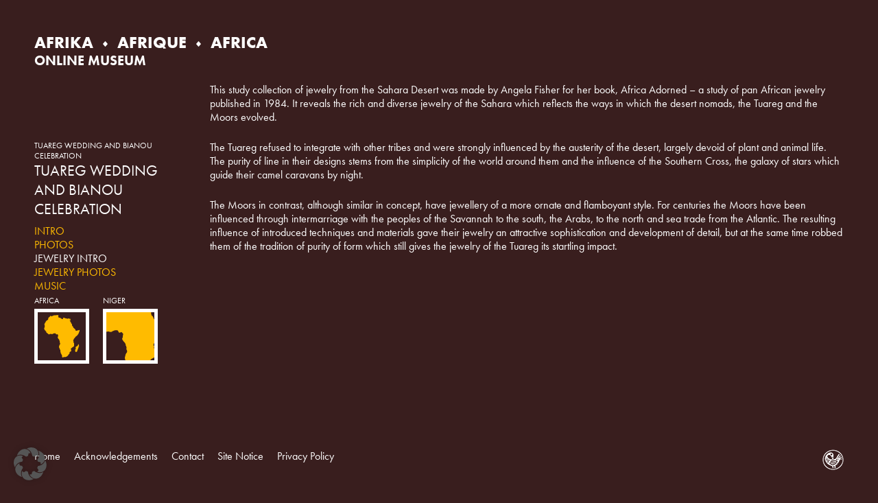

--- FILE ---
content_type: text/html; charset=UTF-8
request_url: https://africaonlinemuseum.org/map/niger/tuareg-marriage/intro-jewelry/
body_size: 6231
content:
<!doctype html>
<html lang="en-US">
<head>
    <meta charset="UTF-8">
    <meta name="viewport" content="width=device-width, initial-scale=1">
    <link rel="profile" href="https://gmpg.org/xfn/11">

    <title>Africa Online Museum » Niger » Tuareg Wedding and Bianou Celebration » Jewelry Intro</title>

	
        <!-- Meta-Description -->
        <meta name="description"
              content=""/>

        <!-- Facebook -->
        <meta property="og:locale" content="en_US"/>
        <meta property="og:type" content="website"/>
        <meta property="og:title" content="Africa Online Museum - "/>
        <meta property="og:description"
              content=""/>
        <meta property="og:url" content="https://africaonlinemuseum.org/map/niger/tuareg-marriage/intro-jewelry/"/>
        <meta property="og:site_name" content="Africa Online Museum"/>
        <meta property="og:image"
              content=""/>
        <meta property="og:image:secure_url"
              content=""/>
        <meta property="og:image:width" content="1920"/>
        <meta property="og:image:height" content="1280"/>
        <meta property="fb:app_id" content=""/>

        <!-- Twitter -->
        <meta name="twitter:card" content="summary_large_image"/>
        <meta name="twitter:description"
              content=""/>
        <meta name="twitter:title" content="Africa Online Museum - "/>
        <meta name="twitter:image"
              content=""/>

		
    <!-- Font Futura PT über Adobe Typekit -->
<!--    <link rel="stylesheet" href="https://use.typekit.net/aes5ooa.css">-->

    <!-- Font Awesome Pro -->
<!--    <script src="https://kit.fontawesome.com/379d891bc9.js" crossorigin="anonymous"></script>-->

	<meta name='robots' content='max-image-preview:large' />
<link rel="alternate" type="application/rss+xml" title="Africa Online Museum &raquo; Feed" href="https://africaonlinemuseum.org/feed/" />
<link rel="alternate" type="application/rss+xml" title="Africa Online Museum &raquo; Comments Feed" href="https://africaonlinemuseum.org/comments/feed/" />
<link rel="alternate" title="oEmbed (JSON)" type="application/json+oembed" href="https://africaonlinemuseum.org/wp-json/oembed/1.0/embed?url=https%3A%2F%2Fafricaonlinemuseum.org%2Fmap%2Fniger%2Ftuareg-marriage%2Fintro-jewelry%2F" />
<link rel="alternate" title="oEmbed (XML)" type="text/xml+oembed" href="https://africaonlinemuseum.org/wp-json/oembed/1.0/embed?url=https%3A%2F%2Fafricaonlinemuseum.org%2Fmap%2Fniger%2Ftuareg-marriage%2Fintro-jewelry%2F&#038;format=xml" />
<style id='wp-img-auto-sizes-contain-inline-css'>
img:is([sizes=auto i],[sizes^="auto," i]){contain-intrinsic-size:3000px 1500px}
/*# sourceURL=wp-img-auto-sizes-contain-inline-css */
</style>
<style id='wp-emoji-styles-inline-css'>

	img.wp-smiley, img.emoji {
		display: inline !important;
		border: none !important;
		box-shadow: none !important;
		height: 1em !important;
		width: 1em !important;
		margin: 0 0.07em !important;
		vertical-align: -0.1em !important;
		background: none !important;
		padding: 0 !important;
	}
/*# sourceURL=wp-emoji-styles-inline-css */
</style>
<link rel='stylesheet' id='wp-block-library-css' href='https://africaonlinemuseum.org/wp-includes/css/dist/block-library/style.min.css?ver=6.9' media='all' />
<style id='classic-theme-styles-inline-css'>
/*! This file is auto-generated */
.wp-block-button__link{color:#fff;background-color:#32373c;border-radius:9999px;box-shadow:none;text-decoration:none;padding:calc(.667em + 2px) calc(1.333em + 2px);font-size:1.125em}.wp-block-file__button{background:#32373c;color:#fff;text-decoration:none}
/*# sourceURL=/wp-includes/css/classic-themes.min.css */
</style>
<style id='global-styles-inline-css'>
:root{--wp--preset--aspect-ratio--square: 1;--wp--preset--aspect-ratio--4-3: 4/3;--wp--preset--aspect-ratio--3-4: 3/4;--wp--preset--aspect-ratio--3-2: 3/2;--wp--preset--aspect-ratio--2-3: 2/3;--wp--preset--aspect-ratio--16-9: 16/9;--wp--preset--aspect-ratio--9-16: 9/16;--wp--preset--color--black: #000000;--wp--preset--color--cyan-bluish-gray: #abb8c3;--wp--preset--color--white: #ffffff;--wp--preset--color--pale-pink: #f78da7;--wp--preset--color--vivid-red: #cf2e2e;--wp--preset--color--luminous-vivid-orange: #ff6900;--wp--preset--color--luminous-vivid-amber: #fcb900;--wp--preset--color--light-green-cyan: #7bdcb5;--wp--preset--color--vivid-green-cyan: #00d084;--wp--preset--color--pale-cyan-blue: #8ed1fc;--wp--preset--color--vivid-cyan-blue: #0693e3;--wp--preset--color--vivid-purple: #9b51e0;--wp--preset--gradient--vivid-cyan-blue-to-vivid-purple: linear-gradient(135deg,rgb(6,147,227) 0%,rgb(155,81,224) 100%);--wp--preset--gradient--light-green-cyan-to-vivid-green-cyan: linear-gradient(135deg,rgb(122,220,180) 0%,rgb(0,208,130) 100%);--wp--preset--gradient--luminous-vivid-amber-to-luminous-vivid-orange: linear-gradient(135deg,rgb(252,185,0) 0%,rgb(255,105,0) 100%);--wp--preset--gradient--luminous-vivid-orange-to-vivid-red: linear-gradient(135deg,rgb(255,105,0) 0%,rgb(207,46,46) 100%);--wp--preset--gradient--very-light-gray-to-cyan-bluish-gray: linear-gradient(135deg,rgb(238,238,238) 0%,rgb(169,184,195) 100%);--wp--preset--gradient--cool-to-warm-spectrum: linear-gradient(135deg,rgb(74,234,220) 0%,rgb(151,120,209) 20%,rgb(207,42,186) 40%,rgb(238,44,130) 60%,rgb(251,105,98) 80%,rgb(254,248,76) 100%);--wp--preset--gradient--blush-light-purple: linear-gradient(135deg,rgb(255,206,236) 0%,rgb(152,150,240) 100%);--wp--preset--gradient--blush-bordeaux: linear-gradient(135deg,rgb(254,205,165) 0%,rgb(254,45,45) 50%,rgb(107,0,62) 100%);--wp--preset--gradient--luminous-dusk: linear-gradient(135deg,rgb(255,203,112) 0%,rgb(199,81,192) 50%,rgb(65,88,208) 100%);--wp--preset--gradient--pale-ocean: linear-gradient(135deg,rgb(255,245,203) 0%,rgb(182,227,212) 50%,rgb(51,167,181) 100%);--wp--preset--gradient--electric-grass: linear-gradient(135deg,rgb(202,248,128) 0%,rgb(113,206,126) 100%);--wp--preset--gradient--midnight: linear-gradient(135deg,rgb(2,3,129) 0%,rgb(40,116,252) 100%);--wp--preset--font-size--small: 13px;--wp--preset--font-size--medium: 20px;--wp--preset--font-size--large: 36px;--wp--preset--font-size--x-large: 42px;--wp--preset--spacing--20: 0.44rem;--wp--preset--spacing--30: 0.67rem;--wp--preset--spacing--40: 1rem;--wp--preset--spacing--50: 1.5rem;--wp--preset--spacing--60: 2.25rem;--wp--preset--spacing--70: 3.38rem;--wp--preset--spacing--80: 5.06rem;--wp--preset--shadow--natural: 6px 6px 9px rgba(0, 0, 0, 0.2);--wp--preset--shadow--deep: 12px 12px 50px rgba(0, 0, 0, 0.4);--wp--preset--shadow--sharp: 6px 6px 0px rgba(0, 0, 0, 0.2);--wp--preset--shadow--outlined: 6px 6px 0px -3px rgb(255, 255, 255), 6px 6px rgb(0, 0, 0);--wp--preset--shadow--crisp: 6px 6px 0px rgb(0, 0, 0);}:where(.is-layout-flex){gap: 0.5em;}:where(.is-layout-grid){gap: 0.5em;}body .is-layout-flex{display: flex;}.is-layout-flex{flex-wrap: wrap;align-items: center;}.is-layout-flex > :is(*, div){margin: 0;}body .is-layout-grid{display: grid;}.is-layout-grid > :is(*, div){margin: 0;}:where(.wp-block-columns.is-layout-flex){gap: 2em;}:where(.wp-block-columns.is-layout-grid){gap: 2em;}:where(.wp-block-post-template.is-layout-flex){gap: 1.25em;}:where(.wp-block-post-template.is-layout-grid){gap: 1.25em;}.has-black-color{color: var(--wp--preset--color--black) !important;}.has-cyan-bluish-gray-color{color: var(--wp--preset--color--cyan-bluish-gray) !important;}.has-white-color{color: var(--wp--preset--color--white) !important;}.has-pale-pink-color{color: var(--wp--preset--color--pale-pink) !important;}.has-vivid-red-color{color: var(--wp--preset--color--vivid-red) !important;}.has-luminous-vivid-orange-color{color: var(--wp--preset--color--luminous-vivid-orange) !important;}.has-luminous-vivid-amber-color{color: var(--wp--preset--color--luminous-vivid-amber) !important;}.has-light-green-cyan-color{color: var(--wp--preset--color--light-green-cyan) !important;}.has-vivid-green-cyan-color{color: var(--wp--preset--color--vivid-green-cyan) !important;}.has-pale-cyan-blue-color{color: var(--wp--preset--color--pale-cyan-blue) !important;}.has-vivid-cyan-blue-color{color: var(--wp--preset--color--vivid-cyan-blue) !important;}.has-vivid-purple-color{color: var(--wp--preset--color--vivid-purple) !important;}.has-black-background-color{background-color: var(--wp--preset--color--black) !important;}.has-cyan-bluish-gray-background-color{background-color: var(--wp--preset--color--cyan-bluish-gray) !important;}.has-white-background-color{background-color: var(--wp--preset--color--white) !important;}.has-pale-pink-background-color{background-color: var(--wp--preset--color--pale-pink) !important;}.has-vivid-red-background-color{background-color: var(--wp--preset--color--vivid-red) !important;}.has-luminous-vivid-orange-background-color{background-color: var(--wp--preset--color--luminous-vivid-orange) !important;}.has-luminous-vivid-amber-background-color{background-color: var(--wp--preset--color--luminous-vivid-amber) !important;}.has-light-green-cyan-background-color{background-color: var(--wp--preset--color--light-green-cyan) !important;}.has-vivid-green-cyan-background-color{background-color: var(--wp--preset--color--vivid-green-cyan) !important;}.has-pale-cyan-blue-background-color{background-color: var(--wp--preset--color--pale-cyan-blue) !important;}.has-vivid-cyan-blue-background-color{background-color: var(--wp--preset--color--vivid-cyan-blue) !important;}.has-vivid-purple-background-color{background-color: var(--wp--preset--color--vivid-purple) !important;}.has-black-border-color{border-color: var(--wp--preset--color--black) !important;}.has-cyan-bluish-gray-border-color{border-color: var(--wp--preset--color--cyan-bluish-gray) !important;}.has-white-border-color{border-color: var(--wp--preset--color--white) !important;}.has-pale-pink-border-color{border-color: var(--wp--preset--color--pale-pink) !important;}.has-vivid-red-border-color{border-color: var(--wp--preset--color--vivid-red) !important;}.has-luminous-vivid-orange-border-color{border-color: var(--wp--preset--color--luminous-vivid-orange) !important;}.has-luminous-vivid-amber-border-color{border-color: var(--wp--preset--color--luminous-vivid-amber) !important;}.has-light-green-cyan-border-color{border-color: var(--wp--preset--color--light-green-cyan) !important;}.has-vivid-green-cyan-border-color{border-color: var(--wp--preset--color--vivid-green-cyan) !important;}.has-pale-cyan-blue-border-color{border-color: var(--wp--preset--color--pale-cyan-blue) !important;}.has-vivid-cyan-blue-border-color{border-color: var(--wp--preset--color--vivid-cyan-blue) !important;}.has-vivid-purple-border-color{border-color: var(--wp--preset--color--vivid-purple) !important;}.has-vivid-cyan-blue-to-vivid-purple-gradient-background{background: var(--wp--preset--gradient--vivid-cyan-blue-to-vivid-purple) !important;}.has-light-green-cyan-to-vivid-green-cyan-gradient-background{background: var(--wp--preset--gradient--light-green-cyan-to-vivid-green-cyan) !important;}.has-luminous-vivid-amber-to-luminous-vivid-orange-gradient-background{background: var(--wp--preset--gradient--luminous-vivid-amber-to-luminous-vivid-orange) !important;}.has-luminous-vivid-orange-to-vivid-red-gradient-background{background: var(--wp--preset--gradient--luminous-vivid-orange-to-vivid-red) !important;}.has-very-light-gray-to-cyan-bluish-gray-gradient-background{background: var(--wp--preset--gradient--very-light-gray-to-cyan-bluish-gray) !important;}.has-cool-to-warm-spectrum-gradient-background{background: var(--wp--preset--gradient--cool-to-warm-spectrum) !important;}.has-blush-light-purple-gradient-background{background: var(--wp--preset--gradient--blush-light-purple) !important;}.has-blush-bordeaux-gradient-background{background: var(--wp--preset--gradient--blush-bordeaux) !important;}.has-luminous-dusk-gradient-background{background: var(--wp--preset--gradient--luminous-dusk) !important;}.has-pale-ocean-gradient-background{background: var(--wp--preset--gradient--pale-ocean) !important;}.has-electric-grass-gradient-background{background: var(--wp--preset--gradient--electric-grass) !important;}.has-midnight-gradient-background{background: var(--wp--preset--gradient--midnight) !important;}.has-small-font-size{font-size: var(--wp--preset--font-size--small) !important;}.has-medium-font-size{font-size: var(--wp--preset--font-size--medium) !important;}.has-large-font-size{font-size: var(--wp--preset--font-size--large) !important;}.has-x-large-font-size{font-size: var(--wp--preset--font-size--x-large) !important;}
:where(.wp-block-post-template.is-layout-flex){gap: 1.25em;}:where(.wp-block-post-template.is-layout-grid){gap: 1.25em;}
:where(.wp-block-term-template.is-layout-flex){gap: 1.25em;}:where(.wp-block-term-template.is-layout-grid){gap: 1.25em;}
:where(.wp-block-columns.is-layout-flex){gap: 2em;}:where(.wp-block-columns.is-layout-grid){gap: 2em;}
:root :where(.wp-block-pullquote){font-size: 1.5em;line-height: 1.6;}
/*# sourceURL=global-styles-inline-css */
</style>
<link rel='stylesheet' id='africaonlinemuseum-style-css' href='https://africaonlinemuseum.org/wp-content/themes/africaonlinemuseum/style.css?ver=1.0.0' media='all' />
<link rel='stylesheet' id='africaonlinemuseum-malihu-custom-scrollbar-style-css' href='https://africaonlinemuseum.org/wp-content/themes/africaonlinemuseum/assets/malihu-custom-scrollbar/jquery.mCustomScrollbar.min.css?ver=1.0.0' media='all' />
<link rel='stylesheet' id='africaonlinemuseum-fa-css' href='https://africaonlinemuseum.org/wp-content/themes/africaonlinemuseum/assets/fontawesome-pro/css/all.min.css?ver=6.9' media='all' />
<link rel='stylesheet' id='borlabs-cookie-custom-css' href='https://africaonlinemuseum.org/wp-content/cache/borlabs-cookie/1/borlabs-cookie-1-en.css?ver=3.3.23-44' media='all' />
<script src="https://africaonlinemuseum.org/wp-includes/js/jquery/jquery.min.js?ver=3.7.1" id="jquery-core-js"></script>
<script src="https://africaonlinemuseum.org/wp-includes/js/jquery/jquery-migrate.min.js?ver=3.4.1" id="jquery-migrate-js"></script>
<script data-no-optimize="1" data-no-minify="1" data-cfasync="false" src="https://africaonlinemuseum.org/wp-content/cache/borlabs-cookie/1/borlabs-cookie-config-en.json.js?ver=3.3.23-62" id="borlabs-cookie-config-js"></script>
<link rel="https://api.w.org/" href="https://africaonlinemuseum.org/wp-json/" /><link rel="alternate" title="JSON" type="application/json" href="https://africaonlinemuseum.org/wp-json/wp/v2/pages/1359" /><link rel="EditURI" type="application/rsd+xml" title="RSD" href="https://africaonlinemuseum.org/xmlrpc.php?rsd" />
<meta name="generator" content="WordPress 6.9" />
<link rel="canonical" href="https://africaonlinemuseum.org/map/niger/tuareg-marriage/intro-jewelry/" />
<link rel='shortlink' href='https://africaonlinemuseum.org/?p=1359' />
<link rel="icon" href="https://africaonlinemuseum.org/wp-content/uploads/2020/06/cropped-AOM-Favicon-32x32.png" sizes="32x32" />
<link rel="icon" href="https://africaonlinemuseum.org/wp-content/uploads/2020/06/cropped-AOM-Favicon-192x192.png" sizes="192x192" />
<link rel="apple-touch-icon" href="https://africaonlinemuseum.org/wp-content/uploads/2020/06/cropped-AOM-Favicon-180x180.png" />
<meta name="msapplication-TileImage" content="https://africaonlinemuseum.org/wp-content/uploads/2020/06/cropped-AOM-Favicon-270x270.png" />
</head>

<body class="wp-singular page-template page-template-content-page page-template-content-page-php page page-id-1359 page-child parent-pageid-776 wp-theme-africaonlinemuseum no-sidebar">
<div id="page" class="site">

	
	
    <a class="skip-link screen-reader-text"
       href="#primary">Skip to content</a>

    <header id="masthead" class="site-header">
        <h1 class="site-title"><a href="https://africaonlinemuseum.org/" rel="home" title="Home">Afrika <i
                        class="fas fa-diamond"></i> Afrique <i class="fas fa-diamond"></i> Africa</a></h1>
        <p class="site-description"><a href="https://africaonlinemuseum.org/" rel="home" title="Home">Online
                Museum</a></p>
    </header><!-- #masthead -->

    <main id="primary" class="site-main">

        <div class="location-sidebar">
			<div class="location-sidebar-texts"><h2>Tuareg Wedding and Bianou Celebration</h2><h1>Tuareg Wedding and Bianou Celebration</h1><ul class="location-sidebar-menu"><li class="page_item "><a href="https://africaonlinemuseum.org/map/niger/tuareg-marriage/">Intro</a></li><li class="page_item page-item-780"><a href="https://africaonlinemuseum.org/map/niger/tuareg-marriage/photos/">Photos</a></li>
<li class="page_item page-item-1359 current_page_item"><a href="https://africaonlinemuseum.org/map/niger/tuareg-marriage/intro-jewelry/" aria-current="page">Jewelry Intro</a></li>
<li class="page_item page-item-1361"><a href="https://africaonlinemuseum.org/map/niger/tuareg-marriage/photos-jewelry/">Jewelry Photos</a></li>
<li class="page_item page-item-2017"><a href="https://africaonlinemuseum.org/map/niger/tuareg-marriage/music/">Music</a></li>
</ul></div><!-- .location-sidebar-texts --><div class="location-sidebar-maps"><div class="icon-map"><a href="/map/">Africa<div class="icon-map-full"></div></a></div><div class="icon-map"><a href="https://africaonlinemuseum.org/map/niger/">Niger<div class="icon-map-country"></div></a></div></div><!-- .location-sidebar-maps -->        </div>

        <div class="content-area custom-scroller">
			
<article id="post-1359" class="post-1359 page type-page status-publish hentry">
	<header class="entry-header">
		<h1 class="entry-title">Jewelry Intro</h1>	</header><!-- .entry-header -->

	
	<div class="entry-content">
		
<p>This study collection of jewelry from the Sahara Desert was made by Angela Fisher for her book, Africa Adorned – a study of pan African jewelry published in 1984. It reveals the rich and diverse jewelry of the Sahara which reflects the ways in which the desert nomads, the Tuareg and the Moors evolved.</p>



<p>The Tuareg refused to integrate with other tribes and were strongly influenced by the austerity of the desert, largely devoid of plant and animal life. The purity of line in their designs stems from the simplicity of the world around them and the influence of the Southern Cross, the galaxy of stars which guide their camel caravans by night.</p>



<p>The Moors in contrast, although similar in concept, have jewellery of a more ornate and flamboyant style. For centuries the Moors have been influenced through intermarriage with the peoples of the Savannah to the south, the Arabs, to the north and sea trade from the Atlantic. The resulting influence of introduced techniques and materials gave their jewelry an attractive sophistication and development of detail, but at the same time robbed them of the tradition of purity of form which still gives the jewelry of the Tuareg its startling impact.</p>
	</div><!-- .entry-content -->

	</article><!-- #post-1359 -->
            <div class="go-back-link go-back-link-content">
                <a href="https://africaonlinemuseum.org/map/niger/tuareg-marriage/">Go back...</a>
            </div>
        </div>


    </main><!-- #main -->

<nav id="footer-navigation" class="footer-navigation">
	<div class="menu-footer-menu-container"><ul id="menu-footer-menu" class="menu"><li id="menu-item-167" class="menu-item menu-item-type-post_type menu-item-object-page menu-item-home menu-item-167"><a href="https://africaonlinemuseum.org/">Home</a></li>
<li id="menu-item-1608" class="menu-item menu-item-type-post_type menu-item-object-page menu-item-1608"><a href="https://africaonlinemuseum.org/acknowledgements/">Acknowledgements</a></li>
<li id="menu-item-1458" class="menu-item menu-item-type-post_type menu-item-object-page menu-item-1458"><a href="https://africaonlinemuseum.org/contact/">Contact</a></li>
<li id="menu-item-164" class="menu-item menu-item-type-post_type menu-item-object-page menu-item-164"><a href="https://africaonlinemuseum.org/site-notice/">Site Notice</a></li>
<li id="menu-item-163" class="menu-item menu-item-type-post_type menu-item-object-page menu-item-privacy-policy menu-item-163"><a rel="privacy-policy" href="https://africaonlinemuseum.org/privacy-policy/">Privacy Policy</a></li>
</ul></div></nav><!-- .footer-navigation -->
<div class="sankofa-logo">
    <img src="https://africaonlinemuseum.org/wp-content/themes/africaonlinemuseum/assets/images/Sankofa-Logo.png" width="31" height="30"
         alt="Sankofa"/>
</div>
</div><!-- #page -->

<script type="speculationrules">
{"prefetch":[{"source":"document","where":{"and":[{"href_matches":"/*"},{"not":{"href_matches":["/wp-*.php","/wp-admin/*","/wp-content/uploads/*","/wp-content/*","/wp-content/plugins/*","/wp-content/themes/africaonlinemuseum/*","/*\\?(.+)"]}},{"not":{"selector_matches":"a[rel~=\"nofollow\"]"}},{"not":{"selector_matches":".no-prefetch, .no-prefetch a"}}]},"eagerness":"conservative"}]}
</script>
<script type="module" src="https://africaonlinemuseum.org/wp-content/plugins/borlabs-cookie/assets/javascript/borlabs-cookie.min.js?ver=3.3.23" id="borlabs-cookie-core-js-module" data-cfasync="false" data-no-minify="1" data-no-optimize="1"></script>
<!--googleoff: all--><div data-nosnippet data-borlabs-cookie-consent-required='true' id='BorlabsCookieBox'></div><div id='BorlabsCookieWidget' class='brlbs-cmpnt-container'></div><!--googleon: all--><script src="https://africaonlinemuseum.org/wp-content/themes/africaonlinemuseum/js/navigation.js?ver=1.0.0" id="africaonlinemuseum-navigation-js"></script>
<script src="https://africaonlinemuseum.org/wp-content/themes/africaonlinemuseum/js/theme.js?ver=1.0.0" id="africaonlinemuseum-theme-js"></script>
<script src="https://africaonlinemuseum.org/wp-content/themes/africaonlinemuseum/assets/malihu-custom-scrollbar/jquery.mCustomScrollbar.concat.min.js?ver=1.0.0" id="africaonlinemuseum-malihu-custom-scrollbar-js-js"></script>
<script id="wp-emoji-settings" type="application/json">
{"baseUrl":"https://s.w.org/images/core/emoji/17.0.2/72x72/","ext":".png","svgUrl":"https://s.w.org/images/core/emoji/17.0.2/svg/","svgExt":".svg","source":{"concatemoji":"https://africaonlinemuseum.org/wp-includes/js/wp-emoji-release.min.js?ver=6.9"}}
</script>
<script type="module">
/*! This file is auto-generated */
const a=JSON.parse(document.getElementById("wp-emoji-settings").textContent),o=(window._wpemojiSettings=a,"wpEmojiSettingsSupports"),s=["flag","emoji"];function i(e){try{var t={supportTests:e,timestamp:(new Date).valueOf()};sessionStorage.setItem(o,JSON.stringify(t))}catch(e){}}function c(e,t,n){e.clearRect(0,0,e.canvas.width,e.canvas.height),e.fillText(t,0,0);t=new Uint32Array(e.getImageData(0,0,e.canvas.width,e.canvas.height).data);e.clearRect(0,0,e.canvas.width,e.canvas.height),e.fillText(n,0,0);const a=new Uint32Array(e.getImageData(0,0,e.canvas.width,e.canvas.height).data);return t.every((e,t)=>e===a[t])}function p(e,t){e.clearRect(0,0,e.canvas.width,e.canvas.height),e.fillText(t,0,0);var n=e.getImageData(16,16,1,1);for(let e=0;e<n.data.length;e++)if(0!==n.data[e])return!1;return!0}function u(e,t,n,a){switch(t){case"flag":return n(e,"\ud83c\udff3\ufe0f\u200d\u26a7\ufe0f","\ud83c\udff3\ufe0f\u200b\u26a7\ufe0f")?!1:!n(e,"\ud83c\udde8\ud83c\uddf6","\ud83c\udde8\u200b\ud83c\uddf6")&&!n(e,"\ud83c\udff4\udb40\udc67\udb40\udc62\udb40\udc65\udb40\udc6e\udb40\udc67\udb40\udc7f","\ud83c\udff4\u200b\udb40\udc67\u200b\udb40\udc62\u200b\udb40\udc65\u200b\udb40\udc6e\u200b\udb40\udc67\u200b\udb40\udc7f");case"emoji":return!a(e,"\ud83e\u1fac8")}return!1}function f(e,t,n,a){let r;const o=(r="undefined"!=typeof WorkerGlobalScope&&self instanceof WorkerGlobalScope?new OffscreenCanvas(300,150):document.createElement("canvas")).getContext("2d",{willReadFrequently:!0}),s=(o.textBaseline="top",o.font="600 32px Arial",{});return e.forEach(e=>{s[e]=t(o,e,n,a)}),s}function r(e){var t=document.createElement("script");t.src=e,t.defer=!0,document.head.appendChild(t)}a.supports={everything:!0,everythingExceptFlag:!0},new Promise(t=>{let n=function(){try{var e=JSON.parse(sessionStorage.getItem(o));if("object"==typeof e&&"number"==typeof e.timestamp&&(new Date).valueOf()<e.timestamp+604800&&"object"==typeof e.supportTests)return e.supportTests}catch(e){}return null}();if(!n){if("undefined"!=typeof Worker&&"undefined"!=typeof OffscreenCanvas&&"undefined"!=typeof URL&&URL.createObjectURL&&"undefined"!=typeof Blob)try{var e="postMessage("+f.toString()+"("+[JSON.stringify(s),u.toString(),c.toString(),p.toString()].join(",")+"));",a=new Blob([e],{type:"text/javascript"});const r=new Worker(URL.createObjectURL(a),{name:"wpTestEmojiSupports"});return void(r.onmessage=e=>{i(n=e.data),r.terminate(),t(n)})}catch(e){}i(n=f(s,u,c,p))}t(n)}).then(e=>{for(const n in e)a.supports[n]=e[n],a.supports.everything=a.supports.everything&&a.supports[n],"flag"!==n&&(a.supports.everythingExceptFlag=a.supports.everythingExceptFlag&&a.supports[n]);var t;a.supports.everythingExceptFlag=a.supports.everythingExceptFlag&&!a.supports.flag,a.supports.everything||((t=a.source||{}).concatemoji?r(t.concatemoji):t.wpemoji&&t.twemoji&&(r(t.twemoji),r(t.wpemoji)))});
//# sourceURL=https://africaonlinemuseum.org/wp-includes/js/wp-emoji-loader.min.js
</script>

</body>
</html>

--- FILE ---
content_type: text/css
request_url: https://africaonlinemuseum.org/wp-content/themes/africaonlinemuseum/style.css?ver=1.0.0
body_size: 7753
content:
/*!
Theme Name: Africa Online Museum
Theme URI: http://underscores.me/
Author: 3WM GmbH
Author URI: https://www.3wm.de
Description: Theme for Africa Online Museum. Needs ACF Pro for full functionality.
Version: 1.2.1
Tested up to: 5.4
Requires PHP: 5.6
License: GNU General Public License v2 or later
License URI: LICENSE
Text Domain: africaonlinemuseum

This theme, like WordPress, is licensed under the GPL.
Use it to make something cool, have fun, and share what you've learned.

Africa Online Museum is based on Underscores https://underscores.me/, (C) 2012-2020 Automattic, Inc.
Underscores is distributed under the terms of the GNU GPL v2 or later.

Normalizing styles have been helped along thanks to the fine work of
Nicolas Gallagher and Jonathan Neal https://necolas.github.io/normalize.css/
*/

/*--------------------------------------------------------------
>>> TABLE OF CONTENTS:
----------------------------------------------------------------
# Generic
	- Normalize
	- Box sizing
# Base
	- Typography
	- Elements
	- Links
	- Forms
## Layouts
# Components
	- Navigation
	- Posts and pages
	- Comments
	- Widgets
	- Media
	- Captions
	- Galleries
# plugins
	- Jetpack infinite scroll
# Utilities
	- Accessibility
	- Alignments

--------------------------------------------------------------*/

/*--------------------------------------------------------------
# Fonts
--------------------------------------------------------------*/
/*font-family: futura-pt,sans-serif;*/
/*font-weight: 400;*/
/*font-style: normal;*/

/*font-family: futura-pt,sans-serif;*/
/*font-weight: 400;*/
/*font-style: italic;*/

/*font-family: futura-pt-bold,sans-serif;*/
/*font-weight: 700;*/
/*font-style: normal;*/

/*font-family: futura-pt-bold,sans-serif;*/
/*font-weight: 700;*/
/*font-style: italic;*/

/*--------------------------------------------------------------
# Generic
--------------------------------------------------------------*/

/* Normalize
--------------------------------------------- */

/*! normalize.css v8.0.1 | MIT License | github.com/necolas/normalize.css */

/* Document
	 ========================================================================== */

/**
 * 1. Correct the line height in all browsers.
 * 2. Prevent adjustments of font size after orientation changes in iOS.
 */
html {
    line-height: 1.15;
    -webkit-text-size-adjust: 100%;
}

/* Sections
	 ========================================================================== */

/**
 * Remove the margin in all browsers.
 */
body {
    margin: 0;
}

/**
 * Render the `main` element consistently in IE.
 */
main {
    display: block;
}

/**
 * Correct the font size and margin on `h1` elements within `section` and
 * `article` contexts in Chrome, Firefox, and Safari.
 */
h1 {
    font-size: 2em;
    margin: 0.67em 0;
}

/* Grouping content
	 ========================================================================== */

/**
 * 1. Add the correct box sizing in Firefox.
 * 2. Show the overflow in Edge and IE.
 */
hr {
    box-sizing: content-box;
    height: 0;
    overflow: visible;
}

/**
 * 1. Correct the inheritance and scaling of font size in all browsers.
 * 2. Correct the odd `em` font sizing in all browsers.
 */
pre {
    font-family: monospace, monospace;
    font-size: 1em;
}

/* Text-level semantics
	 ========================================================================== */

/**
 * Remove the gray background on active links in IE 10.
 */
a {
    background-color: transparent;
}

/**
 * 1. Remove the bottom border in Chrome 57-
 * 2. Add the correct text decoration in Chrome, Edge, IE, Opera, and Safari.
 */
abbr[title] {
    border-bottom: none;
    text-decoration: underline;
    text-decoration: underline dotted;
}

/**
 * Add the correct font weight in Chrome, Edge, and Safari.
 */
b,
strong {
    font-weight: bolder;
}

/**
 * 1. Correct the inheritance and scaling of font size in all browsers.
 * 2. Correct the odd `em` font sizing in all browsers.
 */
code,
kbd,
samp {
    font-family: monospace, monospace;
    font-size: 1em;
}

/**
 * Add the correct font size in all browsers.
 */
small {
    font-size: 80%;
}

/**
 * Prevent `sub` and `sup` elements from affecting the line height in
 * all browsers.
 */
sub,
sup {
    font-size: 75%;
    line-height: 0;
    position: relative;
    vertical-align: baseline;
}

sub {
    bottom: -0.25em;
}

sup {
    top: -0.5em;
}

/* Embedded content
	 ========================================================================== */

/**
 * Remove the border on images inside links in IE 10.
 */
img {
    border-style: none;
}

/* Forms
	 ========================================================================== */

/**
 * 1. Change the font styles in all browsers.
 * 2. Remove the margin in Firefox and Safari.
 */
button,
input,
optgroup,
select,
textarea {
    font-family: inherit;
    font-size: 100%;
    line-height: 1.15;
    margin: 0;
}

/**
 * Show the overflow in IE.
 * 1. Show the overflow in Edge.
 */
button,
input {
    overflow: visible;
}

/**
 * Remove the inheritance of text transform in Edge, Firefox, and IE.
 * 1. Remove the inheritance of text transform in Firefox.
 */
button,
select {
    text-transform: none;
}

/**
 * Correct the inability to style clickable types in iOS and Safari.
 */
button,
[type="button"],
[type="reset"],
[type="submit"] {
    -webkit-appearance: button;
}

/**
 * Remove the inner border and padding in Firefox.
 */
button::-moz-focus-inner,
[type="button"]::-moz-focus-inner,
[type="reset"]::-moz-focus-inner,
[type="submit"]::-moz-focus-inner {
    border-style: none;
    padding: 0;
}

/**
 * Restore the focus styles unset by the previous rule.
 */
button:-moz-focusring,
[type="button"]:-moz-focusring,
[type="reset"]:-moz-focusring,
[type="submit"]:-moz-focusring {
    outline: 1px dotted ButtonText;
}

/**
 * Correct the padding in Firefox.
 */
fieldset {
    padding: 0.35em 0.75em 0.625em;
}

/**
 * 1. Correct the text wrapping in Edge and IE.
 * 2. Correct the color inheritance from `fieldset` elements in IE.
 * 3. Remove the padding so developers are not caught out when they zero out
 *		`fieldset` elements in all browsers.
 */
legend {
    box-sizing: border-box;
    color: inherit;
    display: table;
    max-width: 100%;
    padding: 0;
    white-space: normal;
}

/**
 * Add the correct vertical alignment in Chrome, Firefox, and Opera.
 */
progress {
    vertical-align: baseline;
}

/**
 * Remove the default vertical scrollbar in IE 10+.
 */
textarea {
    overflow: auto;
}

/**
 * 1. Add the correct box sizing in IE 10.
 * 2. Remove the padding in IE 10.
 */
[type="checkbox"],
[type="radio"] {
    box-sizing: border-box;
    padding: 0;
}

/**
 * Correct the cursor style of increment and decrement buttons in Chrome.
 */
[type="number"]::-webkit-inner-spin-button,
[type="number"]::-webkit-outer-spin-button {
    height: auto;
}

/**
 * 1. Correct the odd appearance in Chrome and Safari.
 * 2. Correct the outline style in Safari.
 */
[type="search"] {
    -webkit-appearance: textfield;
    outline-offset: -2px;
}

/**
 * Remove the inner padding in Chrome and Safari on macOS.
 */
[type="search"]::-webkit-search-decoration {
    -webkit-appearance: none;
}

/**
 * 1. Correct the inability to style clickable types in iOS and Safari.
 * 2. Change font properties to `inherit` in Safari.
 */
::-webkit-file-upload-button {
    -webkit-appearance: button;
    font: inherit;
}

/* Interactive
	 ========================================================================== */

/*
 * Add the correct display in Edge, IE 10+, and Firefox.
 */
details {
    display: block;
}

/*
 * Add the correct display in all browsers.
 */
summary {
    display: list-item;
}

/* Misc
	 ========================================================================== */

/**
 * Add the correct display in IE 10+.
 */
template {
    display: none;
}

/**
 * Add the correct display in IE 10.
 */
[hidden] {
    display: none;
}

/* Box sizing
--------------------------------------------- */

/* Inherit box-sizing to more easily change it's value on a component level.
@link http://css-tricks.com/inheriting-box-sizing-probably-slightly-better-best-practice/ */
*,
*::before,
*::after {
    box-sizing: inherit;
}

html {
    box-sizing: border-box;
}

/*--------------------------------------------------------------
# Base
--------------------------------------------------------------*/

/* Typography
--------------------------------------------- */
body,
button,
input,
select,
optgroup,
textarea {
    color: #ffffff;
    font-family: futura-pt, Roboto, Arial, sans-serif;
    font-size: 1rem;
    font-size: 16px;
    line-height: 1.25;
}

h1,
h2,
h3,
h4,
h5,
h6 {
    clear: both;
}

p {
    margin-bottom: 1.5em;
}

dfn,
cite,
em,
i {
    font-style: italic;
}

blockquote {
    margin: 0 1.5em;
}

address {
    margin: 0 0 1.5em;
}

pre {
    background: #eee;
    font-family: "Courier 10 Pitch", courier, monospace;
    line-height: 1.6;
    margin-bottom: 1.6em;
    max-width: 100%;
    overflow: auto;
    padding: 1.6em;
}

code,
kbd,
tt,
var {
    font-family: monaco, consolas, "Andale Mono", "DejaVu Sans Mono", monospace;
}

abbr,
acronym {
    border-bottom: 1px dotted #666;
    cursor: help;
}

mark,
ins {
    background: #fff9c0;
    text-decoration: none;
}

big {
    font-size: 125%;
}

/* Elements
--------------------------------------------- */
body {
    background: #391E1E;
}

hr {
    background-color: #ccc;
    border: 0;
    height: 1px;
    margin-bottom: 1.5em;
}

ul,
ol {
    margin: 0 0 1.5em 3em;
}

ul {
    list-style: disc;
}

ol {
    list-style: decimal;
}

li > ul,
li > ol {
    margin-bottom: 0;
    margin-left: 1.5em;
}

dt {
    font-weight: 700;
}

dd {
    margin: 0 1.5em 1.5em;
}

/* Make sure embeds and iframes fit their containers. */
embed,
iframe,
object {
    max-width: 100%;
}

img {
    height: auto;
    max-width: 100%;
}

figure {
    margin: 1em 0;
}

table {
    margin: 0 0 1.5em;
    width: 100%;
}

/* Links
--------------------------------------------- */
a {
    color: #FFBB00;
    text-decoration: none;
}

a:visited {
    color: #FFBB00;
}

a:hover,
a:focus,
a:active {
    color: #FFBB00;
}

a:focus {
    outline: 0;
}

a:hover,
a:active {
    outline: 0;
}

/* Forms
--------------------------------------------- */
button,
input[type="button"],
input[type="reset"],
input[type="submit"] {
    border: 1px solid;
    border-color: #ccc #ccc #bbb;
    border-radius: 3px;
    background: #e6e6e6;
    color: rgba(0, 0, 0, 0.8);
    line-height: 1;
    padding: 0.6em 1em 0.4em;
}

button:hover,
input[type="button"]:hover,
input[type="reset"]:hover,
input[type="submit"]:hover {
    border-color: #ccc #bbb #aaa;
}

button:active,
button:focus,
input[type="button"]:active,
input[type="button"]:focus,
input[type="reset"]:active,
input[type="reset"]:focus,
input[type="submit"]:active,
input[type="submit"]:focus {
    border-color: #aaa #bbb #bbb;
}

input[type="text"],
input[type="email"],
input[type="url"],
input[type="password"],
input[type="search"],
input[type="number"],
input[type="tel"],
input[type="range"],
input[type="date"],
input[type="month"],
input[type="week"],
input[type="time"],
input[type="datetime"],
input[type="datetime-local"],
input[type="color"],
textarea {
    color: #666;
    border: 1px solid #ccc;
    border-radius: 3px;
    padding: 3px;
}

input[type="text"]:focus,
input[type="email"]:focus,
input[type="url"]:focus,
input[type="password"]:focus,
input[type="search"]:focus,
input[type="number"]:focus,
input[type="tel"]:focus,
input[type="range"]:focus,
input[type="date"]:focus,
input[type="month"]:focus,
input[type="week"]:focus,
input[type="time"]:focus,
input[type="datetime"]:focus,
input[type="datetime-local"]:focus,
input[type="color"]:focus,
textarea:focus {
    color: #111;
}

select {
    border: 1px solid #ccc;
}

textarea {
    width: 100%;
}

/*--------------------------------------------------------------
# Layouts
--------------------------------------------------------------*/

/*--------------------------------------------------------------
# Components
--------------------------------------------------------------*/

/* Navigation
--------------------------------------------- */
.main-navigation {
    display: block;
    width: 100%;
}

.main-navigation ul {
    display: none;
    list-style: none;
    margin: 0;
    padding-left: 0;
}

.main-navigation ul ul {
    box-shadow: 0 3px 3px rgba(0, 0, 0, 0.2);
    float: left;
    position: absolute;
    top: 100%;
    left: -999em;
    z-index: 99999;
}

.main-navigation ul ul ul {
    left: -999em;
    top: 0;
}

.main-navigation ul ul li:hover > ul,
.main-navigation ul ul li.focus > ul {
    display: block;
    left: auto;
}

.main-navigation ul ul a {
    width: 200px;
}

.main-navigation ul li:hover > ul,
.main-navigation ul li.focus > ul {
    left: auto;
}

.main-navigation li {
    position: relative;
}

.main-navigation a {
    display: block;
    text-decoration: none;
}

/* Small menu. */
.menu-toggle,
.main-navigation.toggled ul {
    display: block;
}

@media screen and (min-width: 37.5em) {

    .menu-toggle {
        display: none;
    }

    .main-navigation ul {
        display: flex;
    }
}

.site-main .comment-navigation,
.site-main
.posts-navigation,
.site-main
.post-navigation {
    margin: 0 0 1.5em;
}

.comment-navigation .nav-links,
.posts-navigation .nav-links,
.post-navigation .nav-links {
    display: flex;
}

.comment-navigation .nav-previous,
.posts-navigation .nav-previous,
.post-navigation .nav-previous {
    flex: 1 0 50%;
}

.comment-navigation .nav-next,
.posts-navigation .nav-next,
.post-navigation .nav-next {
    text-align: end;
    flex: 1 0 50%;
}

/* Posts and pages
--------------------------------------------- */
.sticky {
    display: block;
}

.post,
.page {
    margin: 0 0 1.5em;
}

.updated:not(.published) {
    display: none;
}

.page-content,
.entry-content,
.entry-summary {
    margin: 1.5em 0 0;
}

.page-links {
    clear: both;
    margin: 0 0 1.5em;
}

/* Comments
--------------------------------------------- */
.comment-content a {
    word-wrap: break-word;
}

.bypostauthor {
    display: block;
}

/* Widgets
--------------------------------------------- */
.widget {
    margin: 0 0 1.5em;
}

.widget select {
    max-width: 100%;
}

/* Media
--------------------------------------------- */
.page-content .wp-smiley,
.entry-content .wp-smiley,
.comment-content .wp-smiley {
    border: none;
    margin-bottom: 0;
    margin-top: 0;
    padding: 0;
}

/* Make sure logo link wraps around logo image. */
.custom-logo-link {
    display: inline-block;
}

/* Captions
--------------------------------------------- */
.wp-caption {
    margin-bottom: 1.5em;
    max-width: 100%;
}

.wp-caption img[class*="wp-image-"] {
    display: block;
    margin-left: auto;
    margin-right: auto;
}

.wp-caption .wp-caption-text {
    margin: 0.8075em 0;
}

.wp-caption-text {
    text-align: center;
}

/* Galleries
--------------------------------------------- */
.gallery {
    margin-bottom: 1.5em;
    display: grid;
    grid-gap: 1.5em;
}

.gallery-item {
    display: inline-block;
    text-align: center;
    width: 100%;
}

.gallery-columns-2 {
    grid-template-columns: repeat(2, 1fr);
}

.gallery-columns-3 {
    grid-template-columns: repeat(3, 1fr);
}

.gallery-columns-4 {
    grid-template-columns: repeat(4, 1fr);
}

.gallery-columns-5 {
    grid-template-columns: repeat(5, 1fr);
}

.gallery-columns-6 {
    grid-template-columns: repeat(6, 1fr);
}

.gallery-columns-7 {
    grid-template-columns: repeat(7, 1fr);
}

.gallery-columns-8 {
    grid-template-columns: repeat(8, 1fr);
}

.gallery-columns-9 {
    grid-template-columns: repeat(9, 1fr);
}

.gallery-caption {
    display: block;
}

/*--------------------------------------------------------------
# Plugins
--------------------------------------------------------------*/

/* Jetpack infinite scroll
--------------------------------------------- */

/* Hide the Posts Navigation and the Footer when Infinite Scroll is in use. */
.infinite-scroll .posts-navigation,
.infinite-scroll.neverending .site-footer {
    display: none;
}

/* Re-display the Theme Footer when Infinite Scroll has reached its end. */
.infinity-end.neverending .site-footer {
    display: block;
}

/*--------------------------------------------------------------
# Utilities
--------------------------------------------------------------*/

/* Accessibility
--------------------------------------------- */

/* Text meant only for screen readers. */
.screen-reader-text {
    border: 0;
    clip: rect(1px, 1px, 1px, 1px);
    clip-path: inset(50%);
    height: 1px;
    margin: -1px;
    overflow: hidden;
    padding: 0;
    position: absolute !important;
    width: 1px;
    word-wrap: normal !important;
}

.screen-reader-text:focus {
    background-color: #f1f1f1;
    border-radius: 3px;
    box-shadow: 0 0 2px 2px rgba(0, 0, 0, 0.6);
    clip: auto !important;
    clip-path: none;
    color: #21759b;
    display: block;
    font-size: 0.875rem;
    font-weight: 700;
    height: auto;
    left: 5px;
    line-height: normal;
    padding: 15px 23px 14px;
    text-decoration: none;
    top: 5px;
    width: auto;
    z-index: 100000;
}

/* Do not show the outline on the skip link target. */
#primary[tabindex="-1"]:focus {
    outline: 0;
}

/* Alignments
--------------------------------------------- */
.alignleft {

    /*rtl:ignore*/
    float: left;

    /*rtl:ignore*/
    margin-right: 1.5em;
    margin-bottom: 1.5em;
}

.alignright {

    /*rtl:ignore*/
    float: right;

    /*rtl:ignore*/
    margin-left: 1.5em;
    margin-bottom: 1.5em;
}

.aligncenter {
    clear: both;
    display: block;
    margin-left: auto;
    margin-right: auto;
    margin-bottom: 1.5em;
}

/*--------------------------------------------------------------
## Theme Africa Online Museum - Allgemein
--------------------------------------------------------------*/
html, body {
    height: 100%;
    margin: 0;
    padding: 0;
    overflow: hidden;
}

.site {
    height: 100%
}

.container {
    width: 100%;
    margin: 0 auto;
    position: relative;
}

.col-75 {
    float: left;
    min-height: 1px;
    position: relative;
    width: 75%;
}

.col-50 {
    float: left;
    min-height: 1px;
    position: relative;
    width: 50%;
}

.col-25 {
    float: left;
    min-height: 1px;
    position: relative;
    width: 25%;
}

.edit-link {
    display: none;
}

@font-face {
    font-family: "futura-pt";
    src: url("assets/futura/FuturaPT-Book.woff2") format("woff2");
    font-weight: 400;
    font-style: normal;
}

@font-face {
    font-family: "futura-pt";
    src: url("assets/futura/FuturaPT-BookOblique.woff2") format("woff2");
    font-weight: 400;
    font-style: italic;
}

@font-face {
    font-family: "futura-pt";
    src: url("assets/futura/FuturaPT-Heavy.woff2") format("woff2");
    font-weight: 700;
    font-style: normal;
}

@font-face {
    font-family: "futura-pt";
    src: url("assets/futura/FuturaPT-HeavyOblique.woff2") format("woff2");
    font-weight: 700;
    font-style: italic;
}

@font-face {
    font-family: "futura-pt-bold";
    src: url("assets/futura/FuturaPT-Bold.woff2") format("woff2");
    font-weight: 700;
    font-style: normal;
}

@font-face {
    font-family: "futura-pt-bold";
    src: url("assets/futura/FuturaPT-BoldOblique.woff2") format("woff2");
    font-weight: 700;
    font-style: italic;
}

/*--------------------------------------------------------------
## Theme Africa Online Museum - Custom Scrollbar
Shame on me (!important)
--------------------------------------------------------------*/
.mCSB_dragger_bar {
    background-color: #FFBB00 !important;
}

/*--------------------------------------------------------------
## Theme Africa Online Museum - Header
--------------------------------------------------------------*/
.site-header {
    left: 50px;
    position: fixed;
    text-transform: uppercase;
    top: 50px;
    z-index: 200;
}

.site-header h1 {
    font-family: futura-pt-bold, sans-serif;
    font-size: 1.5rem;
    line-height: 1.5rem;
    margin: 0;
}

.site-header a {
    color: #ffffff;
}

.site-title .fas {
    font-size: 0.33em;
    margin: 0 1em;
    vertical-align: middle;
}

.site-header p {
    font-family: futura-pt, sans-serif;
    font-size: 1.25rem;
    font-style: normal;
    font-weight: 700;
    line-height: 1.75rem;
    margin: 0;
}

/*--------------------------------------------------------------
## Theme Africa Online Museum - Content - Template Startseite (home-page)
--------------------------------------------------------------*/
.page-template-home-page .site-main {
    height: calc(100% - 210px);
    margin: 0 50px;
    overflow: auto;
    position: relative;
    top: 105px;
    width: calc(100% - 100px);
    z-index: 50;
}

.page-template-home-page .site-main .page {
    height: 100%;
    margin: 0;
}

.page-template-home-page .entry-title {
    display: none;
}

.page-template-home-page .entry-content {
    height: calc(100% - 10px);
    margin: 0;
}

.page-template-home-page .wp-block-column {
    margin-left: 0;
}

.page-template-home-page .home-links {
    height: 30px;
    margin: 0;
}

.page-template-home-page .home-links p {
    margin: 0;
}

.page-template-home-page .home-links a {
    font-family: futura-pt-bold, sans-serif;
    font-size: 1.5rem;
    text-transform: uppercase;
}

.page-template-home-page .wp-block-cover {
    cursor: pointer;
    margin: 0;
    min-height: 0 !important; /* Inline-CSS von WP überschreiben */
    height: calc(100% - 30px); /* Höhe von .home-links */
}

.page-template-home-page .wp-block-cover p {
    display: none;
}

/*--------------------------------------------------------------
## Theme Africa Online Museum - Content - Template Map (map-page)
--------------------------------------------------------------*/
.page-template-map-page .site-main {
    height: calc(100% - 100px);
    margin: 50px 50px 50px;
    overflow: hidden;
    position: relative;
    width: calc(100% - 100px);
}

.map-sidebar {
    float: left;
    margin-top: 150px;
    min-height: 1px;
    position: relative;
    width: 20%;
}

.map-sidebar .entry-content, .map-sidebar .entry-content p {
    margin: 0;
}

.map-sidebar .entry-content p {
    font-size: 1.5rem;
}

.map-cover {
    float: left;
    height: 100%;
    margin-right: 20%;
    min-height: 1px;
    overflow: hidden;
    position: relative;
    width: 60%;
}

.page-template-map-page .entry-title {
    display: none;
}

.page-template-map-page #africa-map {
    left: 0;
    height: 100%;
    width: 100%;
    position: absolute;
    top: 0;
    bottom: 0;
    right: 0;
    z-index: 200;
}

.page-template-map-page .map-country-list {
    height: 500px;
    position: absolute;
    top: 240px;
    left: 0;
}

.page-template-map-page .map-country-list ul {
    margin: 0;
    padding: 0;
}

/*--------------------------------------------------------------
## Theme Africa Online Museum - Content - Template Country (country-page)
--------------------------------------------------------------*/
.page-template-country-page .site-main {
    height: 100%;
    overflow: hidden;
    position: relative;
    width: 100%;
    z-index: 50;
}

.country-sidebar {
    bottom: 105px;
    float: left;
    height: 125px;
    left: 50px;
    min-height: 1px;
    position: absolute;
    z-index: 100;
}

.country-sidebar .icon-map-full {
    margin-right: 0;
}

.country-cover {
    height: 100%;
    position: relative;
    width: 100%;
    z-index: 90;
}

.page-template-country-page #africa-map {
    left: 0;
    height: 100%;
    width: 100%;
    position: absolute;
    top: 0;
    bottom: 0;
    right: 0;
}

.page-template-country-page text.label {
    display: none;
}


.page-template-country-page .map-location-list {
    display: none;
}

.page-template-country-page .location-header {
    display: none;
}

/*--------------------------------------------------------------
## Theme Africa Online Museum - Content - Location Sidebar (location-page, info-page, gallery-page)
--------------------------------------------------------------*/
.location-sidebar {
    float: left;
    height: calc(100% - 100px);
    margin-top: 100px;
    min-height: 1px;
    position: relative;
    width: 20%;
}

.location-sidebar .go-back-link {
    display: none;
}

.location-sidebar-texts {
    position: relative;
    width: 100%
}

.location-sidebar h2 {
    font-size: 0.75rem;
    font-weight: normal;
    margin: 0;
    text-transform: uppercase;
}

.location-sidebar h1 {
    font-size: 1.4rem;
    font-weight: normal;
    margin: 0;
    text-transform: uppercase;
}

.location-sidebar-menu {
    list-style-type: none;
    margin: 0;
    padding: 0.5rem 0 0 0;
}

.location-sidebar-menu li a {
    font-size: 1rem;
    text-transform: uppercase;
}

.location-sidebar-menu li.current_page_item a {
    color: #ffffff;
}

.intro-more {
    cursor: pointer;
}

.location-sidebar-maps {
    bottom: 0;
    position: absolute;
    width: 100%
}

.icon-map {
    display: inline-block;
}

.icon-map a {
    color: #ffffff;
    font-size: 0.75rem;
    text-transform: uppercase;
}

.icon-map-full, .icon-map-country {
    background: #391E1E url(assets/images/Africa-Map-Plain.svg) no-repeat center center;
    background-size: 150%;
    border: 5px solid #ffffff;
    height: 100px;
    margin-top: 3px;
    width: 100px;
}

.icon-map-full {
    background: #391E1E url("assets/images/Africa-Map-Plain.svg") no-repeat center center;
    background-size: 75%;
    margin-right: 20px;
}

#location-intro {
    background: #391E1E;
    display: none;
    height: 100%;
    padding: 20px;
    position: fixed;
    width: 100%;
    z-index: 10000;
}

.closer-wrapper {
    height: 50px;
    overflow: hidden;
    padding-bottom: 20px;
    text-align: right;
}

.closer {
    color: #FFBB00;
    cursor: pointer;
    font-size: 2rem;
}

#location-intro .location-intro-content {
    margin: 0 auto;
    position: relative;
    width: 33.33333333%;
    height: 90%;
}

#location-intro h1 {
    font-size: 1.5rem;
    font-weight: normal;
    margin: 0 0 4rem;
    text-transform: uppercase;
}

#location-intro h2 {
    font-size: 0.75rem;
    font-weight: normal;
    margin: 0;
    text-transform: uppercase;
}

#location-intro p {

}

/*--------------------------------------------------------------
## Theme Africa Online Museum - Content - Template Location (location-page)
--------------------------------------------------------------*/
.page-template-location-page .site-main {
    height: calc(100% - 210px);
    margin: 0 50px;
    overflow: auto;
    position: relative;
    top: 105px;
    width: calc(100% - 100px);
    z-index: 50;
}

.page-template-location-page .location-cover {
    float: left;
    height: 100%;
    min-height: 1px;
    overflow: hidden;
    position: relative;
    width: 80%;
}

.page-template-location-page .location-mobile {
    display: none;
}

.page-template-location-page .entry-title {
    display: none;
}

.page-template-location-page .page {
    height: 100%;
    margin: 0;
}

.page-template-location-page .entry-content {
    height: 100%;
    margin: 0;
}

.page-template-location-page .wp-block-image {
    height: 100%;
    margin: 0 5rem 0 2rem;
    text-align: center;
}

.page-template-location-page .wp-block-image img {
    width: auto;
    margin: 0 auto;
    max-height: 100%;
}

.page-template-location-page figcaption {
    display: none;
}

/*--------------------------------------------------------------
## Theme Africa Online Museum - Content - Template Location Intro (intro-page)
--------------------------------------------------------------*/
.page-template-intro-page .site-main {
    height: calc(100% - 210px);
    margin: 0 50px;
    overflow: auto;
    position: relative;
    top: 105px;
    width: calc(100% - 100px);
    z-index: 50;
}

.page-template-intro-page .content-area {
    float: left;
    height: 100%;
    min-height: 1px;
    overflow: hidden;
    position: relative;
    width: 80%;
}

.page-template-intro-page .entry-title {
    display: none;
}

.page-template-intro-page .content-area .page {
    margin: 0 5rem 0 2rem;
}

/*--------------------------------------------------------------
## Theme Africa Online Museum - Content - Template Location Gallery Page (gallery-page)
--------------------------------------------------------------*/
.page-template-gallery-page .site-main {
    height: calc(100% - 210px);
    margin: 0 50px;
    overflow: auto;
    position: relative;
    top: 105px;
    width: calc(100% - 100px);
    z-index: 50;
}

.page-template-gallery-page .content-area-gallery {
    float: left;
    height: 100%;
    min-height: 1px;
    overflow: hidden;
    position: relative;
    width: 80%;
}

.page-template-gallery-page .entry-header {
    display: none;
}

.page-template-gallery-page .content-area-gallery .page {
    height: 100%;
    margin: 0;
}

.page-template-gallery-page .content-area-gallery .entry-content {
    height: 100%;
    margin: 0;
}

.page-template-gallery-page .content-area-gallery .wp-block-gallery {
    display: block;
    height: 100%;
    margin: 0;
    width: 100%;
    font-size: 0;
}

.page-template-gallery-page .content-area-gallery .blocks-gallery-grid {
    display: block;
    flex-wrap: unset;
    height: 100%;
    margin: 0;
    width: 100%;
}

.page-template-gallery-page .content-area-gallery .blocks-gallery-item {
    display: inline-block;
    flex-grow: unset;
    margin: 0 1rem 1rem 0 !important;
}

.page-template-gallery-page .wp-block-gallery.has-nested-images figure.wp-block-image {
    display: inline-block;
    flex-grow: unset;
    margin: 0 1rem 1rem 0 !important;
}

.page-template-gallery-page .content-area-gallery .blocks-gallery-item figure {
    display: block;
}

.page-template-gallery-page .content-area-gallery .blocks-gallery-item img {
    object-position: top;
}

.page-template-gallery-page .content-area-gallery .blocks-gallery-item:nth-of-type(5n),
.page-template-gallery-page .wp-block-gallery.has-nested-images figure.wp-block-image:nth-of-type(5n) {
    margin-right: 0 !important;
}

.page-template-gallery-page .content-area-gallery figcaption, .go-back-link-gallery {
    display: none;
}

#image-overlay {
    background: #391E1E;
    display: none;
    height: 100%;
    padding: 20px;
    position: fixed;
    width: 100%;
    z-index: 10000;
}

#image-overlay-content-mobile {
    display: none;
}

#image-overlay .image-overlay-content {
    height: calc(100% - 150px);
    margin: 0 30px;
    position: relative;
    top: 15px;
    width: calc(100% - 60px);
}

#image-overlay .image-overlay-content .image-overlay-texts {
    float: left;
    height: 85%;
    margin-right: 5%;
    margin-top: 15%;
    min-height: 1px;
    position: relative;
    width: 20%;
}

.image-overlay-texts h2, .image-overlay-texts-mobile h2 {
    font-size: 1.4rem;
    font-weight: normal;
    line-height: 1.5rem;
    margin: 0;
    text-transform: uppercase;
}

.image-overlay-texts p, .image-overlay-texts-mobile p {
    margin: 0;
}

.image-overlay-caption {
    height: 200px;
    margin: 1rem 0;
}

#image-overlay-image-wrapper {
    float: left;
    height: 100%;
    min-height: 1px;
    overflow: hidden;
    position: relative;
    text-align: center;
    width: 75%;
}

#image-overlay-image {
    display: inline-block;
    height: 100%;
    max-width: 100%;
    position: relative;
    text-align: center;
    vertical-align: middle;
}

#prev-next {

}

#prev, #prev-mobile {
    cursor: pointer;
    display: inline-block;
    font-size: 1.25rem;
    visibility: hidden;
}

#next, #next-mobile {
    cursor: pointer;
    display: inline-block;
    font-size: 1.25rem;
    visibility: hidden;
}

#prev.active, #prev-mobile.active, #next.active, #next-mobile.active {
    visibility: visible;
}

#image-overlay-image img {
    margin: 0 auto;
    max-height: 100%;
}

/*--------------------------------------------------------------
## Theme Africa Online Museum - Content - Template Location Content Page (content-page)
--------------------------------------------------------------*/
.page-template-content-page .site-main {
    height: calc(100% - 210px);
    margin: 0;
    overflow: auto;
    position: relative;
    top: 105px;
    width: 100%;
    z-index: 50;
}

.page-template-content-page .location-sidebar {
    float: left;
    height: calc(100% - 100px);
    margin: 100px 0 0 50px;
    min-height: 1px;
    position: relative;
    width: calc(20% - 50px);
}

.page-template-content-page .content-area {
    float: left;
    height: 100%;
    margin: 0 50px 0 50px;
    min-height: 1px;
    overflow: hidden;
    position: relative;
    width: calc(80% - 100px);
}

.page-template-content-page .site-main .page {
    height: 100%;
}

.page-template-content-page .site-main .entry-content {
    height: 100%;
    margin: 0;
}

.page-template-content-page .entry-header {
    display: none;
}

.page-template-content-page .wp-block-video {
    height: 100%;
    margin: 0;
}

.page-template-content-page .wp-block-video video {
    max-height: 100%;
    outline: 0;
}

.page-template-content-page .content-area h2 {
    font-size: 1.5rem;
    font-weight: normal;
    margin: 0 0 1.5rem;
    text-transform: uppercase;
}

.go-back-link-content {
    display: none;
}

/*--------------------------------------------------------------
## Theme Africa Online Museum - Content - Template Standard (page)
--------------------------------------------------------------*/
.page-template-default .site-main {
    height: calc(100% - 210px);
    margin: 0 auto;
    overflow: auto;
    position: relative;
    top: 105px;
    width: 100%;
    z-index: 50;
}

.page-template-default .site-main .page {
    margin: 0 auto;
    width: 60%;
}

.page-template-default .entry-header {
    font-size: 0.9em;
    text-align: center;
    text-transform: uppercase;
}

.page-template-default .entry-header .entry-title {
    margin: 0;
}

.page-template-default .entry-content {
    margin: 0;
}

.page-template-default .wp-block-columns {
    margin: 0;
}

.page-template-default .wp-block-image {
    margin: 0;
}

.page-template-default .wp-block-image figure {
    margin-bottom: 0;
}

.page-template-default .half-width {
    width: 50%;
}

/*--------------------------------------------------------------
## Theme Africa Online Museum - Footer
--------------------------------------------------------------*/
.footer-navigation {
    bottom: 45px;
    position: absolute;
    margin-left: 50px;
    z-index: 200;
}

.footer-navigation ul {
    list-style: none;
    margin: 0;
    padding: 0;
}

.footer-navigation li {
    display: inline-block;
    margin-right: 1em;
}

.footer-navigation a {
    color: #ffffff;
}

.sankofa-logo {
    bottom: 35px;
    height: 30px;
    overflow: hidden;
    position: absolute;
    right: 50px;
    width: 31px;
    z-index: 200;
}

/*--------------------------------------------------------------
## Theme Africa Online Museum - Links auf Partner-Seite fett
--------------------------------------------------------------*/
.page-id-311 a {
    font-weight: bold;
}

/*--------------------------------------------------------------
## Theme Africa Online Museum - CF7
--------------------------------------------------------------*/
.wpcf7-submit {
    font-family: futura-pt-bold, sans-serif;
    font-size: 1.2rem;
    text-transform: uppercase;
    background-color: #FFBB00 !important;
    border: none !important;
}

/*--------------------------------------------------------------
## Theme Africa Online Museum - Responsiveness
--------------------------------------------------------------*/
#page {
    max-width: calc(100vw);
}

/*--------------------------------------------------------------
## 1025 - 1400 Pixel
--------------------------------------------------------------*/
@media (max-width: 1400px) and (min-width: 1025px) {
    /* Location Content Page (content-page) */
    .location-sidebar {
        margin-right: 20px;
        width: 200px;
    }

    .page-template-location-page .location-cover {
        width: calc(100% - 220px);
    }

    .icon-map-full, .icon-map-country {
        height: 80px;
        width: 80px;
    }

    #location-intro .location-intro-content {
        width: 65%;
    }

    /* Template Map (map-page) */
    .map-sidebar {
        margin-top: 70px;
    }

    .map-sidebar .entry-content p {
        font-size: 1.25rem;
    }

    .map-cover {
        margin-right: 0;
        width: 80%;
    }

    /* Template Location (location-page) */
    .location-sidebar-maps {
        position: relative;
    }

    .page-template-map-page .map-country-list {
        top: 140px;
    }
}


/*--------------------------------------------------------------
## 782 - 1024 Pixel - iPad Pro etc.
--------------------------------------------------------------*/
@media (max-width: 1024px) and (min-width: 782px) and (orientation: portrait) {
    .map-sidebar {
        width: 30%;
        margin-top: 0;
        position: absolute;
        top: 120px;
        left: 50px;
    }

    .map-cover {
        position: absolute;
        width: 100%;
        height: calc(100% - 220px);
        margin: 220px 0 0 0;
    }

    .page-template-map-page .map-country-list {
        position: absolute;
        top: 500px;
        left: 50px;
        height: 200px;
    }
}

@media (max-width: 1024px) and (min-width: 782px) and (orientation: landscape) {
    .map-sidebar {
        width: 20%;
        margin-top: 0;
        position: relative;
        top: 120px;
        left: 50px;
    }

    .map-cover {
        float: left;
        height: calc(100% - 100px);
        margin: 100px 0 0 50px;
        min-height: 1px;
        overflow: hidden;
        position: relative;
        width: calc(80% - 50px);
    }
}


@media (max-width: 1024px) and (min-width: 782px) {
    /* Header */
    .site-branding {
        padding: 30px 0 0 50px
    }

    /* Template Standard (page) */
    .page-template-default .site-main .page {
        width: 90%;
    }

    .page-template-default .half-width {
        width: 65%;
    }

    /* Template Map (map-page) */
    .page-template-map-page .site-main {
        height: 100%;
        margin: 0;
        width: 100%;
    }

    .map-sidebar .entry-content p {
        font-size: 1.25rem;
    }

    .page-template-map-page #africa-map {
        max-width: 100%;
        max-height: 80%;
    }

    /* Location Content Page (content-page) */
    .location-sidebar {
        margin-right: 20px;
        width: 200px;
    }

    .page-template-location-page .location-cover {
        width: calc(100% - 220px);
    }

    .icon-map-full, .icon-map-country {
        height: 80px;
        width: 80px;
    }

    #location-intro .location-intro-content {
        width: 65%;
    }

    /* Location Gallery Page (gallery-page) */
    .page-template-gallery-page .content-area-gallery {
        width: calc(100% - 220px);
    }

    /* Location Content Page (content-page) */
    .page-template-content-page .location-sidebar {
        margin: 100px 20px 0 50px;
        width: 200px;
    }

    .page-template-content-page .content-area {
        width: calc(100% - 370px);
        margin-right: 50px;
    }

}

@media (max-width: 1024px) and (min-width: 782px) and (orientation: portrait) {

}

@media (max-width: 1024px) and (min-width: 782px) and (orientation: landscape) {
    .page-template-map-page .map-country-list {
        height: 300px;
        position: absolute;
        top: 180px;
        left: 50px;
    }
}

/*--------------------------------------------------------------
## 600 - 781 Pixel - iPad etc.
--------------------------------------------------------------*/
@media (max-width: 781px) and (min-width: 600px) {
    .wp-block-column {
        flex-basis: calc(33% - 16px) !important;
        flex-grow: 1;
    }

    /* Header */
    .site-header {
        left: 30px;
        top: 30px;
    }

    /* Template Startseite (home-page) */
    .page-template-home-page .site-main {
        margin: 0 30px;
        width: calc(100% - 60px);
    }

    /* Template Standard (page) */
    .page-template-default .site-main .page {
        width: calc(100% - 60px);
    }

    .page-template-default .half-width {
        width: 85%;
    }

    /* Template Map (map-page) */
    .page-template-map-page .site-main {
        height: 100%;
        margin: 0;
        width: 100%;
    }

    .map-sidebar {
        width: 30%;
        margin-top: 0;
        position: absolute;
        top: 120px;
        left: 30px;
    }

    .map-sidebar .entry-content p {
        font-size: 1.25rem;
    }

    .page-template-map-page #africa-map {
        max-width: 100%;
        max-height: 80%;
    }

    /* Location Content Page (content-page) */
    .page-template-location-page .site-main {
        margin: 0 30px;
        width: calc(100% - 60px);
    }

    .location-sidebar {
        margin: 100px 20px 0 0;
        width: 200px;
    }

    .page-template-location-page .location-cover {
        width: calc(100% - 220px);
    }

    .icon-map-full, .icon-map-country {
        height: 80px;
        width: 80px;
    }

    #location-intro .location-intro-content {
        width: 65%;
    }

    /* Location Gallery Page (gallery-page) */
    .page-template-gallery-page .site-main {
        margin: 0 30px;
        width: calc(100% - 60px);
    }

    .page-template-gallery-page .location-sidebar {
        margin: 100px 20px 0 0;
        width: 200px;
    }

    .page-template-gallery-page .content-area-gallery {
        width: calc(100% - 220px);
    }

    /* Location Content Page (content-page) */
    .page-template-content-page .site-main {
        margin: 0 30px;
        width: calc(100% - 60px);
    }

    .page-template-content-page .location-sidebar {
        margin: 100px 20px 0 0;
        width: 200px;
    }

    .page-template-content-page .content-area {
        width: calc(100% - 270px);
    }

    /* Footer */
    .footer-navigation {
        margin-left: 30px;
    }

    .sankofa-logo {
        right: 30px;
    }
}

@media (max-width: 781px) and (min-width: 600px) and (orientation: portrait) {
    .page-template-map-page .map-country-list {
        position: absolute;
        top: 500px;
        left: 30px;
        height: 200px;
        z-index: 10000;
    }
    .map-cover {
        position: absolute;
        width: calc(100% - 30px);
        height: calc(100% - 220px);
        margin: 220px 0 0 30px;
    }
}

@media (max-width: 781px) and (min-width: 600px) and (orientation: landscape) {

}

/*--------------------------------------------------------------
## 320 - 599 Pixel - iPhone etc.
--------------------------------------------------------------*/
@media (max-width: 599px) and (min-width: 320px) {
    body {
        font-size: 16px;
    }

    .site-header {
        left: 20px;
        top: 20px;
    }

    .go-back-link {
        padding-top: 1rem;
    }

    /* Template Standard (page) */
    .page-template-default .site-main .page {
        width: 80%
    }

    .page-template-default .wp-block-image .alignright, .page-template-default .wp-block-image .alignleft {
        float: none;
        margin: 0 auto;
    }

    .page-template-default .wp-block-column .has-text-align-right, .page-template-default .wp-block-column p {
        text-align: center;
    }

    .page-template-default .half-width {
        width: 100%;
    }

    /* Template Startseite (home-page) */
    .page-template-home-page .site-main {
        margin: 0 20px;
        width: calc(100% - 40px);
    }

    .page-template-home-page .home-links a {
        font-size: 1rem;
    }

    .page-template-home-page .wp-block-column {
        flex-basis: calc(33% - 16px) !important;
        flex-grow: 1;
    }

    /* Template Map (map-page) */
    .page-template-map-page .site-main {
        margin: 0 20px 0;
        position: relative;
        width: calc(100% - 40px);
        top: 100px;
        height: calc(100% - 200px);
    }

    .page-template-map-page .map-sidebar {
        width: 100%;
        margin-top: 0;
        position: relative;
        font-size: 0.85rem;
        line-height: 1.5rem;
        height: 60px;
        float: unset;
    }

    .map-sidebar .entry-content p {
        font-size: 1.25rem;
    }

    .page-template-map-page .map-cover {
        display: none;
    }

    .page-template-map-page .map-country-list {
        display: block;
        width: 100%;
        position: relative;
        height: calc(100% - 70px);
        z-index: 100;
        top: 0;
    }

    .page-template-map-page .map-country-list ul {
        list-style-type: none;
        margin: 0;
        padding: 0;
        font-size: 1.25rem;
    }

    /* Template Country (country-page) */
    .page-template-country-page .site-main {
        margin: 0 20px 0;
        position: relative;
        width: calc(100% - 40px);
        top: 100px;
        height: calc(100% - 200px);
    }

    .page-template-country-page .country-cover {
        display: none;
    }

    .page-template-country-page .country-sidebar {
        display: none;
    }

    .page-template-country-page .location-header {
        display: block;
        width: 100%;
        margin-top: 0;
        position: relative;
        font-size: 1.5rem;
        line-height: 1.5rem;
        height: 30px;
        float: unset;
    }

    .page-template-country-page .location-header p {
        margin: 0;
    }

    .page-template-country-page .map-location-list {
        display: block;
        width: 100%;
        position: relative;
        height: calc(100% - 40px);
        z-index: 100;
    }

    .page-template-country-page .map-location-list ul {
        list-style-type: none;
        margin: 0;
        padding: 0;
        font-size: 1.25rem;
    }

    /* Template Location (location-page) */
    .page-template-location-page .site-main {
        margin: 0;
        position: relative;
        width: 100%;
        top: 100px;
        height: calc(100% - 200px);
    }

    .page-template-location-page .location-sidebar {
        width: 100%;
        margin-top: 0;
        float: unset;
        height: auto;
    }

    .location-sidebar .go-back-link {
        display: block;
    }

    .page-template-location-page .location-cover, .page-template-location-page .location-sidebar-desktop {
        display: none;
    }

    .page-template-location-page .location-mobile {
        display: block;
        position: relative;
        width: 100%;
        height: 100%
    }

    .page-template-location-page .location-mobile .location-mobile-inner {
        margin: 0 0 0 20px;
        width: calc(100% - 20px);
    }

    .page-template-location-page .location-sidebar-maps {
        display: none;
    }

    .page-template-location-page .wp-block-image {
        margin: 0 0 2rem 0;
    }

    #location-intro {
        padding: 0;
        height: 100%;
    }

    #location-intro .closer-wrapper {
        padding: 10px 10px 0 0;
    }

    #location-intro .location-intro-content {
        margin: 0 0 0 20px;
        width: calc(100% - 20px);
        height: 100%;
        padding-bottom: 50px;
    }

    #location-intro h1 {
        margin-bottom: 2rem;
    }

    /* Template Gallery (gallery-page) */
    .page-template-gallery-page .site-main {
        margin: 0 20px;
        position: relative;
        width: calc(100% - 40px);
        top: 100px;
        height: calc(100% - 200px);
    }

    .page-template-gallery-page .location-sidebar {
        display: none;
    }

    .page-template-gallery-page .content-area-gallery .blocks-gallery-item {
        margin: 0 5px 0 0;
    }

    .page-template-gallery-page .content-area-gallery {
        height: calc(100% - 40px);
        width: 120%;
    }

    .go-back-link-gallery {
        clear: both;
        display: block;
        height: 20px;
    }

    #image-overlay {
        padding: 0 0 0 20px;
    }

    #image-overlay .closer-wrapper {
        padding: 10px 10px 0 0;
    }

    #image-overlay-content {
        display: none;
    }

    #image-overlay-content-mobile {
        display: block;
        height: 100%;
        margin: 0;
        width: calc(100% - 20px);
        padding-bottom: 50px;
    }

    #prev-next-mobile {
        margin: 0 auto;
        text-align: center;
        padding: 20px 0;
    }

    #prev-mobile {
        margin-right: 20px;
    }

    /* Template Content (content-page) */
    .page-template-content-page .location-sidebar {
        display: none;
    }

    .go-back-link-content {
        clear: both;
        display: block;
    }

    .page-template-content-page .content-area {
        float: unset;
        margin: 0 0 0 20px;
        width: calc(100% - 20px);
    }

    .page-template-content-page .content-area article {
        width: calc(100% - 20px);
    }

    /* Footer */
    .menu-footer-menu-container {
        font-size: 0.85rem;
    }

    .footer-navigation {
        margin-left: 20px;
    }

    .sankofa-logo {
        right: 20px;
    }
}

--- FILE ---
content_type: text/javascript
request_url: https://africaonlinemuseum.org/wp-content/themes/africaonlinemuseum/js/theme.js?ver=1.0.0
body_size: 1507
content:
/**
 * Bildposition für Galerie
 */
var image_position = 0;

jQuery(document).ready(function () {
    $ = jQuery;

    /**
     * Home - Click auf Bild
     */
    $(".home-cover").click(function () {
        window.location = "/map";
    });


    /**
     * Custom Scrollbar -http://manos.malihu.gr/jquery-custom-content-scroller/
     * Themes: http://manos.malihu.gr/repository/custom-scrollbar/demo/examples/scrollbar_themes_demo.html
     */
    $(".custom-scroller").mCustomScrollbar({
        theme: "inset-dark"
    });

    /**
     * Intro - Volltext öffnen, schließen
     */
    $(".intro-more").click(function () {
        $('#location-intro').fadeIn()
    });

    /**
     * Galerie
     */
    gallery_adjust();
    $(window).resize(function () {
        gallery_adjust();
    });

    /**
     * Location-Image-Overlay
     */
    overlay = $("#image-overlay");
    overlay_width = overlay.width();
    if (overlay_width >= 320 && overlay_width <= 599) {
        overlay.addClass("custom-scroller");
    }

    $('.wp-block-image a').click(function (event) {
        event.preventDefault();

        var image_clicked = $(this);

        /**
         * Alle Elemente der Galerie - Gott hat versagt, ein WP-Update hat hier alles geändert =)
         */
        var counter = 0;
        var image_urls = [];
        var image_titles = [];
        var image_captions = [];
        var fig_elements = image_clicked.parent().parent().children(".wp-block-image");
        fig_elements.each(function () {
            var fig_element = $(this);
            image_urls[counter] = fig_element.children("a").attr("href");
            image_titles[counter] = fig_element.children("a").children("img").attr("alt");
            image_captions[counter] = fig_element.children("figcaption").html();
            counter++;
        });

        /**
         * Daten des geklickten Bildes
         */
        var image_url = image_clicked.attr("href");
        image_position = image_urls.indexOf(image_url);
        var image_title = image_titles[image_position];
        var image_caption = image_captions[image_position];

        /**
         * Content ausgeben
         */
        $('#image-overlay-image, #image-overlay-image-mobile').html('<img src="' + image_url + '">');
        $('#image-overlay-title, #image-overlay-title-mobile').html(image_title);
        $('#image-overlay-caption, #image-overlay-caption-mobile').html(image_caption);

        /**
         * Prev
         */
        if (image_position > 0) {
            $('#prev, #prev-mobile').addClass('active');
        } else {
            $('#prev, #prev-mobile').removeClass('active');
        }

        /**
         * Next
         */
        if (image_position < image_urls.length - 1) {
            $('#next,#next-mobile').addClass('active');
        } else {
            $('#next,#next-mobile').removeClass('active');
        }

        $('#image-overlay').fadeIn();
    });

    $('.blocks-gallery-item a').click(function (event) {
        event.preventDefault();

        var image_clicked = $(this);

        /**
         * Alle li-Elemente der Galerie - Gebe Gott, dass ein WP-Update die Verschachtelung hier nicht ändert =)
         */
        var counter = 0;
        var image_urls = [];
        var image_titles = [];
        var image_captions = [];
        var li_elements = image_clicked.parent().parent().parent().children(".blocks-gallery-item");
        li_elements.each(function () {
            var li_element = $(this);
            image_urls[counter] = li_element.children("figure").children("a").attr("href");
            image_titles[counter] = li_element.children("figure").children("a").children("img").attr("alt");
            image_captions[counter] = li_element.children("figure").children("figcaption").html();
            counter++;
        });

        /**
         * Daten des geklickten Bildes
         */
        var image_url = image_clicked.attr("href");
        image_position = image_urls.indexOf(image_url);
        var image_title = image_titles[image_position];
        var image_caption = image_captions[image_position];

        /**
         * Content ausgeben
         */
        $('#image-overlay-image, #image-overlay-image-mobile').html('<img src="' + image_url + '">');
        $('#image-overlay-title, #image-overlay-title-mobile').html(image_title);
        $('#image-overlay-caption, #image-overlay-caption-mobile').html(image_caption);

        /**
         * Prev
         */
        if (image_position > 0) {
            $('#prev, #prev-mobile').addClass('active');
        } else {
            $('#prev, #prev-mobile').removeClass('active');
        }

        /**
         * Next
         */
        if (image_position < image_urls.length - 1) {
            $('#next,#next-mobile').addClass('active');
        } else {
            $('#next,#next-mobile').removeClass('active');
        }

        $('#image-overlay').fadeIn();
    });

    $('#image-overlay').on('click', '#next.active', function () {
        $('#image-overlay-content').fadeOut(400, function () {
            $('.blocks-gallery-item:nth(' + (image_position + 1) + ') a').trigger('click');
            $('.wp-block-image:nth(' + (image_position + 1) + ') a').trigger('click');
            $('#image-overlay-content').fadeIn(400);
        });
    })
    $('#image-overlay').on('click', '#next-mobile.active', function () {
        $('#image-overlay-content-mobile').fadeOut(400, function () {
            $('.blocks-gallery-item:nth(' + (image_position + 1) + ') a').trigger('click');
            $('.wp-block-image:nth(' + (image_position + 1) + ') a').trigger('click');
            $('#image-overlay-content-mobile').fadeIn(400);
        });
    })

    $('#image-overlay').on('click', '#prev.active', function () {
        $('#image-overlay-content').fadeOut(400, function () {
            $('.blocks-gallery-item:nth(' + (image_position - 1) + ') a').trigger('click');
            $('.wp-block-image:nth(' + (image_position - 1) + ') a').trigger('click');
            $('#image-overlay-content').fadeIn(400);
        });
    })
    $('#image-overlay').on('click', '#prev-mobile.active', function () {
        $('#image-overlay-content-mobile').fadeOut(400, function () {
            $('.blocks-gallery-item:nth(' + (image_position - 1) + ') a').trigger('click');
            $('.wp-block-image:nth(' + (image_position - 1) + ') a').trigger('click');
            $('#image-overlay-content-mobile').fadeIn(400);
        });
    })

    $(document).keydown(function (e) {
        if ($("#image-overlay").css('display') == 'block') {
            if (e.which == 37) {
                $('#prev.active').focus().click();
            }
            if (e.which == 39) {
                $('#next.active').focus().click();
            }
        }
        if ($("#image-overlay").css('display') == 'block' || $("#location-intro").css('display') == 'block') {
            if (e.key === "Escape") {
                $('.closer').focus().click();
            }
        }
    });

    /**
     * Allgemeiner Closer bei Overlays
     */
    $('.closer').click(function () {
        $('.overlay').fadeOut()
    });

    /**
     * Hover Länderliste
     */
    $('#country-list div div ul li a').hover(function () {
        href = $(this).attr('href');
        hrefparts = href.split("/");
        country = hrefparts[hrefparts.length - 2];
        $('#' + country).toggleClass("hovered");
    });


});

/**
 * Bilder der Seite Location Gallery Page anpassen
 */
function gallery_adjust() {

    /**
     * Ausgangswerte
     */
    var height = $("#gallery-area").height();
    var width = $("#gallery-area").width();
    var margin = parseInt($(".blocks-gallery-item").css("margin-right"), 10);
    if(isNaN(margin)) {
        margin = parseInt($(".wp-block-image").css("margin-right"), 10);
    }

    /**
     * Berechnen
     */
    var max_height = Math.floor((height - margin * 3) / 4);
    var max_width = Math.floor((width - margin * 4) / 5);
    var max_length = Math.min(max_height, max_width);
    var max_width_area = Math.ceil(max_length * 5 + margin * 4)

    /**
     * Größen anpassen
     */
    $(".blocks-gallery-item").height(max_length);
    $(".blocks-gallery-item").width(max_length);
    $(".wp-block-image").height(max_length);
    $(".wp-block-image").width(max_length);
    $("#gallery-area").width(max_width_area);

}



--- FILE ---
content_type: image/svg+xml
request_url: https://africaonlinemuseum.org/wp-content/themes/africaonlinemuseum/assets/images/Africa-Map-Plain.svg
body_size: 16070
content:
<?xml version="1.0" encoding="utf-8"?>
<!-- Generator: Adobe Illustrator 24.2.1, SVG Export Plug-In . SVG Version: 6.00 Build 0)  -->
<svg version="1.1" id="Rahmen" xmlns="http://www.w3.org/2000/svg" xmlns:xlink="http://www.w3.org/1999/xlink" x="0px" y="0px"
	 viewBox="0 0 381.5 456.6" style="enable-background:new 0 0 381.5 456.6;" xml:space="preserve">
<style type="text/css">
	.st0{fill:#FFBB00;}
</style>
<path id="Madagascar" vector-effect="none" class="st0" d="M340,365.1c0.1-1.2,1.6-1.9,1.4-3c-0.1-0.7-0.5-0.8-0.3-1.7
	c0.1-0.4,0.5-0.5,0.5-0.9c0-0.5-0.4-0.9-0.5-1.4c-0.6-1.3-0.4-1.5-0.4-2.7c0-0.9-0.4-1.6-0.8-2.4c-0.4-0.6-0.3-2.2-0.3-3
	s0.1-1.3,0.1-2c-0.1-1-0.4-0.9,0.1-2c0.7-1.4,2.9-3.5,2.7-5.3c0.1,0,0.1,0.1,0,0.2c0.3-0.7-0.2-1.1,0-1.8c0.4-1.1,0.8-0.6,2-0.6
	c1.3-0.1,1.4-1.1,2.8-1.7c0,2.1,0.6,0.1,1.7,0.1c0,0.3,0.1,0.3,0,0.6c0.1-0.1,0.1-0.1,0.1,0.1c0.4-0.8,0-1.2,0.7-1.7
	s1.3,0.2,1.9,0.5c-0.1-0.3,0-0.3,0.1-0.5c-0.1,0-0.2,0.2-0.4,0.2c0.8-2.2,1.4,0.7,1.7,1c0-0.1,0-0.2,0-0.3c0.2-0.1,0.1,0.4,0.3-0.2
	c0.1,0.1,0.3,0.2,0.4,0.3c0-0.5-0.4-0.8-0.9-0.9c0.3-0.5,0.1-1.8,1.2-1.9c0.4-0.3,0.6-0.5,1.1-0.6c-0.1-0.1-0.2-0.1-0.3-0.2
	c1.1-0.5,1.4-1.5,2-0.7c0.7,0.8-0.4,0.8-0.2,1.8c0.2-0.4,2.6-1.2,0.9-1.5c-0.7-1.1,1.2-1.9,1.6-2.9c-0.4,0.1-0.2,0-0.5,0
	c0.3-0.4,0.7-0.8,1-1.2c0.5,0.9-1,3,0.1,2.5c0.6-0.3,1.3-2.3,1.8-3.1c0.3,0.4,0.5,0.5,0.6,0.9c0.2-0.9,0.5-0.5,0.4,0.3
	c0.6-1-0.6-1.1-1-1.4c-0.1,0.1-0.2,0.3-0.3,0.4c-0.1-0.5-0.3-1.1-0.1-1.7c0.4-0.8,1.9-0.4,1.1-1.5c0.9,0,0.3,0.9,0.4,1.4
	c0.2-0.6,0.7-1.6-0.2-2c1-0.5-1.1-1,0-1.9c-0.3-0.5,0.1-0.9,0.4-1.3c0,0.3,0,0.2,0.1,0.5c0.1-0.2,0.1-0.2,0.1-0.4
	c0.5,0.3,0.4,1.2,0.8,1.5c1,0.7,1-0.5,0.9-1.3c0.2,0.1,0.1,0,0.3,0.3c0.2-0.2,0.4-0.4,0.6-0.6c0.2,0.1,0.1,0.1,0.2,0.1
	c-0.2-0.3-0.1-0.7-0.2-1c1.2,2,1.8-1.2,2.1-1.9c0.4-0.9,0.5-1.1,0.5-2c0-0.6-0.3-0.7-0.1-1.2c-0.1,0-0.2,0.1-0.2,0.1
	c-0.1-0.3-0.2-0.5-0.3-0.8c0.2,0.2-0.2,0-0.2,0c0.6-0.6,0.7,0.5,1.2,0.3c-0.1,0.1,0.7-1.2,0.6-1.2c0.1-0.1,1.5-1.1,0.3-1.2
	c0.6,0,0.1-0.3,0.6,0c0-0.1,0-0.1,0.1,0c-0.1-0.2,0-0.2-0.2-0.4c0.5-1.3,0.9,0.2,1,1c-0.4-0.3-0.3-0.1-0.6-0.4
	c-0.1,0.2-0.2,0.3-0.2,0.5c0.3,0.3,0.1,0.1,0.3,0.4l0.1-0.2c0.2,0.1,0,0.2,0.1,0.3c0.1-0.1,0.3-0.2,0.4-0.5c0.1,0.3,0.3,0.6,0.4,1
	c0.5-0.1,0.1-0.1,0.5,0.2c-0.1,0-0.2,0-0.3,0c0.4,0.1,0,0.3,0.4,0.1c0.1,0.3,0.2,0.5,0.1,0.8c0,0-0.1-0.4-0.1-0.3
	c-0.3,1.1,0.7,1,0.4,2c0.1-0.1,0.3-0.2,0.4-0.4c1.4,2.2,1.8,5.5,2,8.7c0,1-0.3,2.3,0.1,3.3c0.2,0.5,0.1,0.7,0.2,1.1
	c0.2,0.8,0.6,1.5,0.8,2.2c0.4,1.4-0.3,4.5-1.8,5.2c-0.7-0.7-0.9-1.8-1.3-2.7c-0.3-0.8,0.5-0.8-0.5-0.8c-1.1,0-1,1-0.9,1.7
	c0,0.5,0,1.4,0,1.8c0.1,0.8,0.5,0.7,0.8,1.4c0.4,1.2-1.4,3.6-0.3,3.9c-1.4,0.6-2.4,1.5-2.5,3.3c-0.1,0.9,0.4,1.8,0.2,2.8
	c-0.1,0.7-0.3,1.6-0.5,2.2c-1,3.8-3.1,7.8-4.4,11.7c0-0.1-0.1-0.2-0.2-0.2c0.4,1.2-1.7,5.3-2.3,6.5c0.4,1.1-1.5,4.9-2.1,6.1
	c-1.6,3.3-2.2,6.8-3.6,10.3l-0.1-0.2c-0.1,0.1-0.1,0.1-0.1,0.2c0.7,0.8-0.8,2.6-1.2,3.5c-0.5,1.2-1.9,3.4-2,4.9
	c0-0.1-0.1-0.2-0.1-0.4c-0.2,0.7-1.2,1.5-2,1.7c-1.9,0.5-3.6,0.4-5.5,1.6c-1,0.7-1.3,1-2.6,1.1c-1.2,0-0.5-0.2-1.4-0.6
	c-0.6-0.3-0.9-0.9-1.6-1.2c-0.8-0.3-2,0.2-2.3-1c0.2,0.1,0.5,0.3,0.6,0.4c-0.5-0.4-1.2-0.8-1.8-1.2c-0.6-0.5-0.6-2.3-0.9-3
	c-0.2-0.4-0.4-0.5-0.7-0.8c-0.5-0.7-0.1-1.8-0.1-2.6c0-0.7-0.4-2.3,0.3-2.6c0.9-0.4-0.7-3.5-1-4.1c-0.4-0.8-1.5-4.6-0.6-4.5
	c-0.2-0.7-0.2-1.5,0.2-2.3c0,0.2,0,0.3,0,0.4c0.1-0.6,0.3-1.6,1-1.6c0-0.8,0-1.6,0.3-2.3c0.8-0.4,1.4,0,1.9-1.2
	c0.6-1.5,1.3-2.7,2-4.1v0.2C339.6,365.4,339.8,365.3,340,365.1"/>
<path id="Africa" class="st0" d="M165.6,272.9c-0.1,0,0.6,1.5,0.6,1.7c0.1,0.2,0.2,0.3,0.3,0.3c-0.3,0.2-0.4,0.5-0.6,0.9
	c-0.4,0.8,1,2.1,1.5,2.8c0.6,0.8,1.1,1.4,1.3,2.4c0.3,1.1,0.6,2.3,0.9,3.5c0.3,1.1,0.6,2.3,0.9,3.4c0.2,0.7,0.4,1.4,0.6,2.1
	c0.1,0.2,0.2,0.5,0.1,0.7c-0.6,0.9-1.5,1.8-1.8,3s0.3,2.1,0.7,3.3c0.7,1.9,1.1,4.1,2.3,5.7c0.4,0.5,0.8,1.1,1.2,1.7
	c0.2,0.2,0.1,1,0.1,1.3c0.1,1,0.2,2,0.1,3c-0.2,1.3-0.4,2.6-0.5,3.9c-0.1,0.4-0.5,0.8-0.7,1.1c-0.4,0.5-0.7,1.1-1.1,1.6
	c-1.1,1.7-2.7,3.1-3.6,4.9c-1.2,2.2-1.9,4.5-2.7,6.9c-0.3,1-0.4,1.9-0.5,2.9c-0.1,0.9-0.5,1.8-0.8,2.7c-0.4,1.2-0.8,2.4-1.2,3.6
	c-0.3,0.9-0.3,2.1-0.5,3.1c-0.1,0.9-0.4,1.9-0.4,2.8c0.1,1.2,0.3,2.5,0.4,3.7c0.1,0,0.2-0.1,0.3-0.1c-0.1,0.1-0.3,0.3-0.2,0.5
	c0.1,1.4,0.1,2.8,0.2,4.2c0,0.7,0.7,1.4,1.1,1.9c0.9,1.3,1.8,2.5,2.6,3.8c1.1,1.5,1.2,3.3,1.8,5c0.9,2.4,1.7,4.8,2.6,7.2
	c0.3,0.8,0.8,1.6,1.2,2.3c0.5,1,1,2.1,1.6,3s1.6,1.6,2.1,2.6c0.2,0.5,0.2,1.1,0.3,1.6c0.1,0.6,0.2,1.2,0.3,1.8c0.1,0.9,0,1.9,0,2.8
	c0,1.5,0,2.9,0,4.4c0,2,0.6,4.2,0.9,6.2c0.3,2.1,0.7,4.1,1.2,6.2c0.6,2.3,1,4.6,1.4,7c0.1,0.8,0.2,1.5,0.5,2.3
	c0.5,1.3,1.1,2.5,1.6,3.8c0.3,0.8,1.2,1.5,1.7,2.2c0.7,0.9,1.4,1.8,2.2,2.7c0,0,0,0,0.1-0.1c0,0.1,0,0.1,0,0.2
	c0.2,0.4,0.3,0.8,0.5,1.2c0.6,1.4,1.2,2.9,1.8,4.3c0.8,1.9,1.6,3.8,2.5,5.6c0.9,2.1,2,4,3.1,6c0.3,0.6,1.2,1.6,1.2,2.3
	c0,1.4-0.1,2.7-0.1,4.1c0,0.5,0,0.5-0.4,0.9c-0.1,0.1-1.4,0.8-1.4,0.9c0.4,1.2,0.9,2.4,1.3,3.6c0.3,1,0.1,2,0.1,3
	c0,0.4-0.2,1-0.1,1.4c0.2,0.5,0.4,1.1,0.6,1.6c0.1-0.3,0.2-0.6,0.3-0.9c0.6,0.8,1.2,1.6,1.8,2.5c0.5,0.7,1.3,0.1,2,0.5
	c0.3,0.1,0.6,0.6,0.8,0.9c0.4,0.4,0.8,0.8,1.1,1.3c0.4,0.5,1.8,0.1,2.4,0c0.4,0,0.7-0.4,0.9-0.6c0.6-0.4,1.2-0.9,1.8-1.3
	c0.9-0.6,1.5-0.7,2.5-0.9c0.9-0.2,2.1-0.3,3-0.7c1.2-0.5,2.4-1.1,3.7-1.6c0.6-0.3,1.1-0.5,1.7-0.7c0.3-0.1,0.6,0,1,0
	c0.4,0.1,1,0.3,1.5,0.2c0.6-0.1,1.3-0.3,1.9-0.5c1.1-0.3,1.5-0.2,2.6,0c1.4,0.3,2.7,0.6,4.1,0.9c0.4,0.1,0.6-0.1,1-0.3
	c0.6-0.3,1.2-0.5,1.8-0.8c0.3-0.1,0.9,0.2,1.2,0.3c0.6,0.2,1.3,0.4,1.9,0.6c0.3,0.1,0.6-1,0.7-1.3c0.3-0.5,0.3-0.5,0.9-0.5
	c1-0.1,1.9-0.2,2.8-0.6c2.1-0.9,4.3-1.7,6.2-3c1-0.7,2.1-1.3,3-2s1.8-1.6,2.6-2.4c1.5-1.4,3-2.9,4.5-4.3c1.5-1.5,3.1-2.8,4.3-4.5
	c0.9-1.1,1.7-2.2,2.5-3.4c0.6-0.8,1-1.9,1.5-2.8c1-1.8,2.4-3.5,4-4.8c1.3-1,2.6-2.1,3.9-3.2c0.5-0.4,0.9-1.5,1.2-2
	c0.3-0.5,0.5-0.8,0.6-1.4c0.3-1.5,0.4-3.3,1-4.8s1.1-3,1.7-4.6l0,0c0.1,0,0.3-1.2,0.3-1.3c0.1-0.7,0.3-1.3,0.4-2
	c0-0.1-1.1-0.4-1.3-0.5c-0.2,0-0.4-2.6-0.2-2.8c0.5-0.5,1.1-1,1.6-1.5c0.3-0.2,0.5-0.6,0.9-0.8c1-0.5,2-1,3.1-1.6c2-1,4-2,6-3
	c0.9-0.4,1.9-0.7,2.6-1.4c0.8-0.7,1.9-1.4,2.2-2.4c0.3-0.7,0.5-1.3,0.8-2c0.1-0.3-0.7-0.8-0.9-1c-0.4-0.4-0.1-0.6,0.1-1.2
	s0.5-1.3,0.7-1.9c0.3-0.9,0.2-2,0.3-2.9c0.1-1.1,0.2-2.3,0.3-3.4c-0.3,0.1-0.6,0.2-1,0.3c0-2-0.1-4.2-1-6c-0.6-1.3-1.3-2.6-1.9-3.9
	c-0.4-0.8,0-1.7,0.1-2.6c0.1-0.7,0.2-1.4,0.3-2.1c0.1-0.4,0.3-0.4,0.6-0.6c0.9-0.5,1.6-1,2.3-1.7c1-1.1,2-2.2,3-3.3
	c0.7-0.8,1.5-1.1,2.4-1.6c0.6-0.3,1.1-1,1.6-1.6c1.1-1.1,2.2-2.3,3.3-3.4c0.6-0.6,1.2-1.4,1.9-1.9c0.8-0.6,2-1,2.9-1.4
	c2-1,4.1-2,6.1-2.9c0.8-0.4,2-0.6,2.6-1.3c1-1,1.9-2,2.9-3c1.4-1.5,2.3-3.4,3.1-5.2c0.5-1.1,0.9-2.3,1.4-3.4
	c0.1-0.2,0.5-0.9,0.5-1.1c-0.1-0.5-0.3-1.1-0.4-1.6c-0.2-0.8-0.4-1.4-0.4-2.2c0-1.4,0.1-2.8,0.1-4.3c0-2,0.2-4.1,0-6.1
	c-0.1-1.4-0.2-2.8-0.4-4.1c-0.1-0.9,0.1-1.8,0.2-2.7c0.1-1.2,0.2-2.5,0.3-3.7c0-0.4-0.3-1-0.4-1.4c-0.1-0.5-0.3-1-0.4-1.5
	c-0.6-0.4-1.8-0.9-2.1-1.6c-0.5-1.3-0.9-2.6-1.4-4c-0.7-2-1.6-4-2.5-5.9c-0.1-0.3,0.1-1.1,0.2-1.5c0.1-0.5,0.2-1.1,0.2-1.6
	c0-0.6-0.2-1.2-0.3-1.8c0-0.3,0.3-0.7,0.4-1c0.3-0.7,0.6-1.5,0.9-2.2c0.1-0.3,0.3-0.6,0.3-1c0-0.3,0-1.3-0.1-1.4
	c-0.5-0.3-0.9-0.6-1.4-0.9c-0.6-0.4-1.2-0.8-1.9-1.2c-0.3-0.2-0.3-0.4-0.3-0.8c-0.1-0.9-0.5-2.3-0.2-3.1c0.9-2.5,1.7-4.9,2.6-7.4
	c0-0.1,0-0.3,0-0.4c0.1,0,0.1,0.1,0.1,0.1c0.4-0.4,0.8-0.8,1.3-1.2c0.2-0.2,0.9-0.6,1-1c0.1-0.5,0.3-1.1,0.4-1.6c0.3-1,0.4-2.1,1-3
	c0.6-0.8,1.4-1.6,1.6-2.6c0.3-1.3,0.5-2.6,0.7-3.9c0-0.2,1.3-0.3,1.5-0.4c0.5-0.1,0.6-0.1,0.8-0.6c0.5-0.9,0.8-1.9,1.7-2.5
	c1.1-0.7,2.2-1.4,3.4-2.1c0,0-0.1-0.3-0.3-0.7c0.1,0.2,0.3,0.4,0.4,0.6c0.4-0.5,0.8-1,1.3-1.5c0.3-0.3,0.4-1,0.6-1.4
	c0.3-0.9,0.6-1.7,1.1-2.4c1.8-2.2,3.5-4.4,5.3-6.6c1.3-1.6,3-3,4.5-4.4c1.4-1.3,3-2.4,4.5-3.6c1.7-1.3,3.6-2.4,5.1-3.9
	c1.8-1.6,3.6-3.3,5.3-4.9c0.5-0.5,0.9-1.3,1.4-1.8c1-1.3,1.9-2.6,2.9-3.8c1.1-1.4,2.1-2.8,3.1-4.3c1.2-1.9,2.8-3.8,3.8-5.8
	c2-4,4-7.9,5.6-11.9c0.8-1.9,1.6-3.9,2.3-5.9c0.5-1.4,1-2.8,1.4-4.1c0.3-0.8,0.7-1.6,0.8-2.4c0.2-1.2,0.5-2.4,0.7-3.6
	c0.2-1,0.3-2.1,0.6-3.1c0.3-0.9,1.1-1.7,1.1-2.8s-0.2-2.2-0.1-3.3s0.4-2.4,0.3-3.4c0-0.2-0.1-1.5-0.3-1.5c-0.6,0-1.3,0-1.9,0
	c-0.3,0-0.9,0.7-1.1,0.9c-0.5,0.4-1,0.8-1.4,1.2c-0.3,0.3-1,0.3-1.4,0.3c-0.5,0.1-1,0.2-1.5,0.3c-0.8,0.3-1.5,0.6-2.3,0.9
	c-0.6,0.2-1.3,0.2-1.9,0.2c-0.1,0-0.1,0.9-0.1,2.1c-0.1-0.7-0.2-1.5,0-2.1c-0.9,0.1-1.9,0.1-2.8,0.2c-0.8,0.1-1.5,0.7-2.1,1.1
	s-1.8,0.3-2.5,0.4c-0.6,0.1-1.2,0.4-1.8,0.6c-1.1,0.4-2.3,1.1-3.4,1.4c-1.1,0.3-2.3,0.3-3.4,0.4c-0.9,0.1-1.9,0.1-2.8,0.4
	c-1.3,0.4-2.6,0.8-4,1.2c-1,0.3-1.8,0.3-2.9,0.3c-0.5,0-0.8,0.1-1.1-0.2c-0.5-0.5-1-1-1.5-1.5c-0.9-0.9-1.2-1.6-1.7-2.7
	c-0.2-0.5-0.3-0.7-0.7-1c-0.5-0.3-1-0.6-1.5-0.9l0,0v0.1c0.1-0.2-2.1-1.6-2.4-1.8c0.7-0.3,1.4-0.7,2.1-1c0.7-0.4,1-0.3,1-1.1
	c0-0.5,0.3-1.7,0-2.1c-0.5-0.6-0.9-1.3-1.3-1.9l-0.1,0.1c0-0.1,0.1-0.1,0.1-0.1c-1.2-0.8-2.5-1.5-3.5-2.7s-2-2.4-3.1-3.6
	c-1.7-2-3.4-4.2-5.4-5.8c-2.2-1.7-4.4-3.4-6.6-5.1c-0.7-0.5-1.2-1.1-1.8-1.7c-0.6-0.6-1.5-1.1-1.7-2c-0.6-2-1.1-4.1-2-6.1
	c-1.1-2.2-2.2-4.4-3.2-6.6c-0.1,0.1-0.1,0.2-0.2,0.3c0.1-0.1,0.1-0.2,0.2-0.3c0,0-0.9-0.7-1-0.7c-0.9-0.7-1.7-1.3-2.6-1.9
	c-0.8-0.6-1.6-0.9-1.9-1.8c-0.7-2.3-1.6-4.6-2.3-7c-0.3-1.1-0.4-2.2-0.6-3.3c-0.1-0.8-0.3-1.5-0.4-2.3c0-0.2-0.2-0.7-0.2-0.9
	c0.1-0.4,1-0.7,1.1-1.2c0-0.2-0.2-0.7-0.3-0.9c-0.5-1.4-1-2.8-1.5-4.3c-0.2-0.5-0.1-1-0.7-1c0.1,0,0.2,0,0.3,0
	c-1.4-1.8-3.2-3.2-5-4.6c-0.9-0.8-1.8-1.5-2.7-2.3c-0.2-0.2-0.1-0.7-0.2-0.9c-0.1-0.8-0.1-1.5-0.2-2.3c0-0.4-0.2-0.9,0.1-1.2
	c0.1-0.1,0.9-0.9,0.8-1c-0.7-0.9-1.4-1.8-2-2.7c-1.4-1.8-2.8-3.5-3.9-5.5s-2.4-3.8-3.6-5.8c-2.1-3.7-3.5-7.6-5.7-11.2
	c-1.1-1.8-2.4-3.7-3.3-5.6c-0.6-1.4-1.1-2.8-1.7-4.1c-0.2-0.5-0.5-1.1-0.7-1.6c-0.1-0.4,0.1-0.5,0.4-0.8c0.5,0.9,0.9,1.8,1.4,2.7
	c0.7,1.4,1.4,2.8,2.1,4.2c0.3,0.6,0.6,1.6,1.1,2.1c1.5,1.6,3,3.2,4.6,4.8c0,0,1-1,1.2-1.1c0.2-0.2,0.3-0.9,0.5-1.2
	c0.3-0.9,0.7-1.8,0.9-2.8c0.2-1.3,0.4-2.7,0.6-4c0.1-0.9,0.9-1.8,1.3-2.6c-1.5-3.6-3-7.2-4.5-10.8c-0.6,0.4-1.1,0.7-1.7,1.1
	c-0.4,0.2-0.6,0.5-1,0.5c-1.3-0.1-2.7-0.1-3.9-0.3c-1.3-0.3-2.6-0.9-3.8-1.3c-0.5-0.2-0.5-0.3-0.8,0.2c-0.3,0.6-0.6,1.1-0.9,1.7
	c-0.4-0.7-0.7-1.3-1.1-2c-0.2-0.3-0.4-1.1-0.8-1.2c-0.8-0.2-1.7-0.3-2.5-0.5c-0.4-0.1-0.9-0.3-1.3-0.2c-1.3,0.2-2.7,0.3-4,0.5
	c-1,0.1-1.7,1.1-2.4,1.8c-0.8,0.7-2,1.1-2.9,1.5c-0.2,0.1-1,0.6-1.1,0.6c-0.6-0.2-1.1-0.4-1.7-0.7c-2.1-0.8-4.2-1.5-6.2-2.2
	c-1-0.3-2-0.6-3-1c-0.8-0.2-1.7-0.7-2.5-0.7c-1.4,0-2.7,0-4.1,0.1c-0.3,0-2.5-0.2-2.8,0.1l0,0c0-0.3-0.7-1.1-0.9-1.3
	c-0.2-0.3-0.3-0.7-0.7-0.8c-0.6-0.1-1.2-0.2-1.8-0.3c-0.8-0.1-1.6-0.2-2.4-0.3c-0.3,0-0.7,0-1-0.1c-0.6-0.3-1.1-0.7-1.7-1
	c-0.4-0.2-1.1-0.1-1.5-0.1c-0.6,0-0.6-0.1-1-0.6c-0.4-0.6-0.9-1.2-1.3-1.8c-0.5-0.7-1.4-0.6-2.2-0.7c-1.5-0.3-3-0.5-4.5-0.8
	c-0.9-0.2-1.5,0-2.5,0.2c-1.1,0.3-1.8,0.4-2.7,1c-1,0.8-2,1.6-2.9,2.4c-0.3,0.2-0.5,1-0.7,1.4c-0.3,0.5-0.5,1.1-0.8,1.7
	c-0.1,0.2,0.2,0.8,0.3,1c0.2,0.7,0.5,1.5,0.7,2.2c0.2,0.5,0.3,1.1,0.5,1.6c0.1,0.2-0.6,0.7-0.6,0.8c-0.7,0.8-1.3,1.8-2.2,2.4
	c-0.7,0.5-1.7,1.6-2.5,1.1c-1.9-1-3.8-2.3-5.8-3c-2.4-0.8-4.8-1.7-7.2-2.5c-1-0.3-2-0.5-3.1-0.8c-0.6-0.2-1.2-0.3-1.8-0.5
	c-0.2,0-0.3-0.4-0.4-0.6c-0.7-1.3-1.3-2.7-2-4c-0.4-0.9-0.4-1-1.3-1.4c-1.4-0.5-2.8-1.1-4.2-1.7c-0.8-0.3-1.5-0.7-2.3-0.9
	c-1.3-0.3-2.6-0.6-4-0.9c-0.4-0.1-0.7,0-1.1,0.1c-0.3,0.1-1.2,0.5-1.5,0.4c-2.1-0.7-4.2-1.5-6.3-2.2c0,0,0,0,0,0.1
	c0,0,0-0.1-0.1-0.1c-0.6-0.3-1.2-0.6-1.8-0.9c-0.3-0.2-0.4-0.6-0.6-1c-0.3-0.7-0.6-1.3-1-2c-0.1-0.3-0.9-0.1-1.1-0.2
	c-0.1,0-1.6,0-1.7-0.1c-0.2-0.5-0.3-1-0.5-1.5c-0.2-0.6-0.4-1.2-0.6-1.9c-0.1-0.1,0.5-0.6,0.6-0.7c0.6-0.6,1.2-1.1,1.8-1.7
	c0.3-0.2,0.8-0.6,0.9-0.9c0.1-0.3,0.1-0.9,0.1-1.3c0.1-0.8,0.1-1.5,0.2-2.3c0.1-0.6,0.1-1.2,0.2-1.9c0-0.3-0.5-0.6-0.7-0.8
	s-1.1-0.8-1.2-1.1c0-0.6,0-1.3-0.1-1.9c0-0.4-0.1-0.9,0.1-1.2c0.4-0.5,0.8-1,1.2-1.5s0.8-1,1.2-1.5c0.1-0.2-0.3-1.1-0.4-1.3
	c-1.4,0.8-2.9,1.6-4.3,2.4c0-0.8,0-1.5,0-2.3s0.2-0.9-0.5-1.1c-1.1-0.2-2.6-0.9-3.7-0.4c-1.3,0.6-2.7,1.2-4,1.9
	c-0.3,0.1-0.9,0.3-1.1,0.5c-1,0.1-2.1,0.2-3.1,0.3c-0.8,0.1-1.5-0.7-2.1-1.1c-0.7-0.5-1.3-0.3-2.1-0.3c-1.2,0-2.4,0-3.5,0
	c-0.8,0-1.6,0.6-2.3,1s-1.4,0.7-2.1,1.1c-0.1,0.1-0.7,0.5-0.8,0.4c-0.8-0.3-1.9-1-2.7-0.9c-1.2,0.1-2.3,0.1-3.5,0.2
	c-4.6,0.3-9.2,0.8-13.8,1.4c-0.9,0.1-2,0.8-2.8,1.1c-0.8,0.3-1.8,0.6-2.5,1.1c-1,0.8-2,1.6-3,2.4c-0.2,0.2-0.8,0.2-1,0.2
	c-0.7,0.1-1.5,0.3-2.2,0.4c-0.8,0.1-2,0.1-2.6,0.6c-1.1,0.8-2.3,1.6-3.4,2.4c-0.5,0.3-0.9,0.6-1.4,1c-0.1,0.1-0.1,0.1-0.1,0.2
	c-0.1-0.2-0.3-0.2-0.7-0.2c-1.1,0-1.9-0.1-2.9-0.4c-1.3-0.4-2.7-0.7-4-1.1c-0.9-0.2-2,0.1-2.9,0.2c-0.9,0.1-2,0.5-2.7-0.1
	c-0.9-0.8-1.8-1.6-2.7-2.4c-0.7,0-1.5,0-2.2,0c-0.3,0-1.6-0.2-1.7,0.1c-0.6,1.3-1,2.6-1.7,3.9c-0.8,1.4-1.6,2.8-2.3,4.2
	c-0.5,0.9-0.9,2.1-1.8,2.7c-2,1.3-3.9,2.5-6,3.6c-0.7,0.4-1.4,0.8-2.1,1.1c-0.2,0.1-0.6,0.2-0.8,0.4c-0.8,1-1.6,1.9-2.4,2.9
	c-0.7,0.8-1.1,1.3-1.4,2.3c-0.2,1-0.4,1.9-0.8,2.9c-0.5,1.4-1.1,2.7-1.7,4.1c-0.3,0.8-0.3,1-0.2,1.9c0.2,1.5,0.4,3,0.7,4.5
	c0.1,0.4,0.5,2,0.2,2.3c-0.8,1-1.7,1.9-2.6,2.9c-0.6,0.7-1.3,1.8-2,2.3c-0.8,0.5-2,1-2.7,1.7c-0.9,0.9-1.7,1.7-2.6,2.6
	c-0.5,0.5-1.3,1.7-2,1.8c-1.4,0.2-2.8,0.4-4.1,0.6c-1,0.1-1.6,0.9-2.4,1.6c-0.6,0.6-1.1,1-1.6,1.7c-0.7,1.3-1.5,2.6-2.2,3.9
	c-0.3,0.6-0.7,1.6-1.3,2c-1.1,0.7-2.2,1.4-3.4,2.1c-0.3,0.2-0.4,0.6-0.5,0.9c-0.4,0.7-0.7,1.3-1,2c-0.1,0.3-0.6,0.8-0.6,1.1
	c0,0.6-0.1,1.1-0.1,1.7c-0.1,1.2-0.2,1.9-0.7,3c-0.3,0.7-0.6,1.4-0.9,2.1c-0.2,0.4-0.5,0.5-0.9,0.7c-1.1,0.6-1.5,1.1-2.3,2.1
	c-0.6,0.8-1.6,1.7-2,2.6c-0.5,1.2-1.1,2.4-1.6,3.6c-0.1,0.3-0.4,0.6-0.3,1C9,91.3,9.1,92,9.2,92.6c0,0.3-0.4,0.9-0.6,1.1
	c-0.4,0.6-0.7,1.2-1.1,1.9C7,96.5,6,97,5.2,97.6C5,97.8,5,98.7,5,99c-0.1,0.5-0.1,1-0.2,1.6c0.1,0,0.2,0,0.2,0H4.9
	c-0.3,0-0.4,2.3-0.4,2.7c0,0.3,0.9,0.9,1.1,1.1c0.5,0.5,1,1,1.5,1.4c0.7,0.7,1,2,1.4,2.9c0.4,0.8-0.3,2.3-0.4,3.1
	c-0.2,1,0.3,2.2,0.5,3.2c0.4,2.1,0.4,4.3,0.5,6.5c0.1,1-0.3,2.2-0.4,3.2c-0.1,0.8,0,2.1-0.4,2.9c-0.3,0.6-0.7,1.3-1,1.9
	c-0.1,0.2-0.6,0.9-0.6,1.1c0.1,1.1,0.3,2.3,0.4,3.4l0,0l0,0c-0.2,0.5-0.4,1-0.7,1.5c-0.4,0.9-0.7,1.7-1.2,2.5
	c-0.7,1.2-1.5,2.3-2.2,3.5c-0.2,0.3-0.7,0.4-1,0.6c-0.5,0.2-1,0.5-1.5,0.7c0.9,0.8,2.4,1.5,2.9,2.6c0.7,1.5,1.3,3,2,4.5h0.1
	c-0.1,0-0.1,0-0.1,0.1c-0.3,0.9-0.5,1.8-0.7,2.7c0.3,1.6,0.6,3.2,0.8,4.8c0.2-0.1,0.3-0.1,0.4-0.2c-0.3,0.1-0.4,0.2-0.4,0.2
	c0.1,0.4,0.1,1.1,0.5,1.4c0.5,0.4,1,0.8,1.5,1.2c0.3,0.2-0.1,0.8,0.1,1.2c0.4,0.5,0.7,1,1.1,1.6c0.2,0.3,1.3,0.3,1.6,0.4
	c0.4,0.1,0.7,0.1,1,0.3c0.9,0.8,1.8,1.6,2.7,2.4c0.4-0.5,0.8-1,1.3-1.5c0.3-0.4,0.8-1.4,1.3-1.5c0.2-0.1,0.5,0,0.8,0.1
	c-0.4-0.1-0.7-0.1-1,0.2c-0.8,0.9-1.6,1.9-2.3,2.9c0.5,0.3,1.4,0.6,1.6,1.1c0.4,0.6,0.7,1.1,0.9,1.8c0.1,0.5,0.2,1.1,0.4,1.6
	c0,0.1,0,0.6,0.2,0.7c0.5,0.5,1,1.1,1.7,1.4c2.6,1.5,4.1,4.4,5.6,6.8c-0.1,0.3,0.1,0.9,0.2,1.2c0.1,0.8,0.2,1.6,0.3,2.4
	c0,0.3,0,0.8,0.1,1.1c0.4,0.9,0.6,1.9,1.3,2.7c0.8,1,1.7,2,2.5,3c0.2,0.3,0.6,0.4,0.9,0.6c0.6,0.4,1.3,0.8,1.9,1.2
	c0.9,0.6,1.6,0.9,2.7,1.2l0,0c-0.1,0.2,3.5,3.9,4,4.3c1.7,1.3,3.6,2.4,5.2,3.9c1.1,1.1,2.2,2.1,3.3,3.1c0.5,0.5,1,0.9,1.6,1.3
	c1.3,0.7,2.7,1.4,4,2.1c0.4,0.2,0.8,0.4,1.1,0.6c0.3,0.2,1.1,0,1.5-0.1c0-0.1,0-0.1,0-0.1c0,0.1,0.1,0.2,0.4,0.2
	c0.5,0.1,0.6,0.1,1-0.1c2.1-0.9,4.3-1.7,6.3-2.7c0.8-0.4,1.9-1.1,2.8-1.3c1.3-0.2,2.6-0.4,3.9-0.6c0.9-0.1,1.8-0.4,2.8-0.4
	c0.7,0,1.4,0,2.2,0c0.4,0,0.9-0.1,1.3,0c1.2,0.4,2.4,0.8,3.6,1.1c0.8,0.3,1.9,0,2.8,0c0-0.1,0-0.1,0-0.1c0,0.2,0.1,0.2,0.4,0.3
	c1.3,0.5,2.7,1,4.1,1.5c0.8,0.3,1.6-0.2,2.4-0.5c0.9-0.3,2.3-0.6,3.2-1.2c1-0.7,2-1.4,3-2.1c0.6-0.4,1.4-0.6,2-0.9
	c2.3-1,4.5-1.9,6.8-2.9l0,0l0,0c0,0.1,0.9-0.3,1-0.3c1.2-0.4,2.3-0.7,3.5-1.1l4.6-0.7c2.3,0,4.7,0,7,0c0.7,0,1.4,0,2,0
	c0.2,0,0.5,0.5,0.7,0.6c1,1.1,2,2.1,3.1,3.2c1.3,1.3,1.2,3.6,2.3,5.1c0.8,1.1,1.7,2.2,2.5,3.3c0.5,0.7,1.9,0.4,2.7,0.4
	c0.6,0,1.3,0,1.9,0.1c0.3,0,0.8-0.4,1-0.6c0.3-0.2,1-0.9,1.3-0.8c0.6,0.1,1.2,0.2,1.9,0.3c0.8,0.1,2.1-0.7,2.8-1
	c1.1-0.4,2.1-0.8,3.2-1.3v0.2c0,0.3,0,0.6,0,0.9c0,0.7,0,0.7,0.6,1.1c0.5,0.3,0.8,0.4,1,1c0.3,0.7,0.5,1.3,0.8,2
	c0.3,0.8,1.9,1.1,2.7,1.4c0.2,0.1,0.5,0.9,0.6,1.1c0.4,0.7,0.7,1.3,1.1,2c0.1,0.2,0.6,0.9,0.6,1.1c-0.1,0.4-0.1,0.9-0.2,1.3
	c-0.2,1.2-0.4,2.4-0.6,3.6h0.1c-0.4,0-0.6,1.6-0.6,1.9c-0.4,1.4-0.8,2.8-1.1,4.2c-0.1,0.3-0.2,0.6-0.3,1c0,0.1,0.9,0.8,1,1
	c-0.1,0.1-0.2,0.7-0.2,0.8c-0.1,0.5-0.3,1.1-0.4,1.6c-0.2,0.8-0.3,1.5-0.5,2.3c-0.3,0.9-0.5,1.8-0.8,2.7c-0.2,0.7-0.3,1.5-0.7,2.1
	s-0.7,1.2-1.1,1.8c-0.2,0.4-0.1,1.1-0.2,1.5c-0.1,0.9,0.4,1.6,0.8,2.4c1,1.9,1.9,3.9,3.1,5.7c1.2,1.7,2.4,3.6,3.8,5.1
	c1.6,1.8,3.3,3.7,4.9,5.5l0,0c0,0,0.4,0.5,0.4,0.6c1.4,2,2.8,4.1,4.2,6.1c-0.1,0.3,0.3,1,0.4,1.3c0.4,1.1,0.7,2.3,1.1,3.5"/>
</svg>


--- FILE ---
content_type: text/javascript
request_url: https://africaonlinemuseum.org/wp-content/cache/borlabs-cookie/1/borlabs-cookie-config-en.json.js?ver=3.3.23-62
body_size: 6560
content:
var borlabsCookieConfig = (function () { return JSON.parse("{\"contentBlockers\":{\"default\":{\"description\":\"The &lt;strong&gt;&lt;em&gt;Default&lt;\\/em&gt; Content Blocker&lt;\\/strong&gt; is a special type that is always used when no specific &lt;strong&gt;Content Blocker&lt;\\/strong&gt; was found.&lt;br&gt;Therefore it is not possible to use the &lt;strong&gt;Unblock all&lt;\\/strong&gt; feature.\",\"hosts\":[],\"id\":\"default\",\"javaScriptGlobal\":\"\",\"javaScriptInitialization\":\"\",\"name\":\"Default\",\"providerId\":\"unknown\",\"repeatableSettings\":[],\"serviceId\":null,\"settings\":{\"execute-global-code-before-unblocking\":\"\"}}},\"globalStrings\":{\"a11yDialogCloseButton\":\"Close dialog\",\"a11yDialogCloseButtonExplained\":\"This button closes the dialog. Its functionality is identical to the {{ entranceAcceptOnlyEssential }} button.\",\"a11yProviderDialogExplained\":\"Below is a list detailing the provider whose service or content is presently blocked.\",\"a11yProviderListExplained\":\"The following is a list of providers for whose services consent can be given.\",\"a11yRegionServices\":\"Service list and Filter Option\",\"a11yRegionServicesExplained\":\"This section contains a list of services for which you can provide consent. You can use the filter to narrow down the list by entering a search term. The list updates automatically as you type.\",\"a11yServiceGroupListExplained\":\"The following is a list of service groups for which consent can be given. The first service group is essential and cannot be unchecked.\",\"a11yWidgetButton\":\"Open Privacy Preferences Dialog\",\"consentHistoryLoading\":\"Consent History Loading...\",\"consentHistoryNoData\":\"No Consent Data\",\"consentHistoryTableChoice\":\"Choice\",\"consentHistoryTableConsentGiven\":\"Yes\",\"consentHistoryTableConsents\":\"Consents\",\"consentHistoryTableConsentWithdrawn\":\"No\",\"consentHistoryTableDate\":\"Date\",\"consentHistoryTableVersion\":\"Version\",\"consentHistoryTableVersionChanges\":\"Changes\",\"consentHistoryTableVersionChangesAdded\":\"Added\",\"consentHistoryTableVersionChangesRemoved\":\"Removed\",\"detailsAcceptAllButton\":\"Accept all\",\"detailsAcceptOnlyEssential\":\"Accept only essential cookies\",\"detailsBackLink\":\"Back\",\"detailsDescription\":\"Here you will find an overview of all cookies used. You can give your consent to whole categories or display further information and select certain cookies.\",\"detailsDeselectAll\":\"Deselect all\",\"detailsHeadline\":\"Privacy Preference\",\"detailsHideMoreInformationLink\":\"Hide Information\",\"detailsSaveConsentButton\":\"Save\",\"detailsSelectAll\":\"Select all\",\"detailsShowMoreInformationLink\":\"Show Information\",\"detailsSwitchStatusActive\":\"On\",\"detailsSwitchStatusInactive\":\"Off\",\"detailsTabConsentHistory\":\"Consent History\",\"detailsTabProvider\":\"Provider\",\"detailsTabServiceGroups\":\"Service Groups\",\"detailsTabServices\":\"Services\",\"entranceAcceptAllButton\":\"I accept all\",\"entranceAcceptOnlyEssential\":\"Accept only essential cookies\",\"entranceDescription\":\"We need your consent before you can continue on our website.\",\"entranceHeadline\":\"Privacy Preference\",\"entranceLanguageSwitcherLink\":\"Language\",\"entrancePreferencesButton\":\"Individual Privacy Preferences\",\"entrancePreferencesLink\":\"Preferences\",\"entranceSaveConsentButton\":\"Save Consent\",\"iabTcfA11yPurposeListExplained\":\"The following is a list of purposes of the IAB Transparency and Consent Framework (TCF) for which consent can be given. The TCF was created to help publishers, technology providers and advertisers comply with the EU GDPR and ePrivacy Directive.\",\"iabTcfA11yRegionTcfVendorConsentHistory\":\"TCF Vendors Consents and Filter Option\",\"iabTcfA11yRegionTcfVendorConsentHistoryExplained\":\"This section contains a list of vendors along with information about your consent choices. You can use the filter to narrow down the list by entering a search term. The list updates automatically as you type.\",\"iabTcfA11yRegionVendors\":\"Vendor List and Filter Option\",\"iabTcfA11yRegionVendorsExplained\":\"This section contains a list of vendors for which you can provide consent. You can use the filter to narrow down the list by entering a search term. The list updates automatically as you type.\",\"iabTcfA11yServiceGroupListExplained\":\"The following is a list of service groups for which consent can be given. The first service group is essential and cannot be unchecked. These service groups are not part of the TCF standard.\",\"iabTcfDataRetention\":\"Data Retention:\",\"iabTcfDataRetentionInDays\":\"Days\",\"iabTcfDescriptionCookieInformation\":\"The choices you make regarding the purposes and vendors listed in this notice are stored in a cookie named {{ iabTcfCookieName }} for up to {{ cookieLifetime }} days.\",\"iabTcfDescriptionIndiviualSettings\":\"Please note that based on individual settings not all functions of the site may be available.\",\"iabTcfDescriptionLegInt\":\"Some of our <a href=\\\"#\\\" role=\\\"button\\\" data-borlabs-cookie-actions=\\\"vendors\\\">{{ totalVendors }} partners<\\/a> process your data (revocable at any time) based on <a href=\\\"#\\\" role=\\\"button\\\" data-borlabs-cookie-actions=\\\"leg-int\\\">legitimate interest<\\/a>.\",\"iabTcfDescriptionMoreInformation\":\"You can find more information about the use of your data and about our partners under <a href=\\\"#\\\" role=\\\"button\\\" data-borlabs-cookie-actions=\\\"preferences\\\">Settings<\\/a> or in our privacy policy.\",\"iabTcfDescriptionNoCommitment\":\"There is no obligation to agree to the processing of your data in order to use this offer.\",\"iabTcfDescriptionPersonalData\":\"Personal data can be processed (e.g. recognition features, IP addresses), for example for personalized ads and content or ad and content measurement.\",\"iabTcfDescriptionRevoke\":\"We cannot display certain contents without your consent. You can revoke or adjust your selection at any time under <a href=\\\"#\\\" role=\\\"button\\\" aria-expanded=\\\"false\\\" data-borlabs-cookie-actions=\\\"preferences\\\">Settings<\\/a>. Your selection will only be applied to this offer.\",\"iabTcfDescriptionTechnology\":\"We need your consent for us and our {{ totalVendors }} partners to use cookies and other technologies to deliver relevant content and advertising to you. This is how we finance and optimize our website.\",\"iabTcfHeadlineConsentHistory\":\"TCF Vendors Consents\",\"iabTcfHeadlineConsentHistoryNonTcfStandard\":\"Non-TCF Standard Consents\",\"iabTcfHeadlineDataCategories\":\"Data Categories\",\"iabTcfHeadlineFeatures\":\"Features\",\"iabTcfHeadlineIllustrations\":\"Illustrations\",\"iabTcfHeadlineLegitimateInterests\":\"Legitimate Interests\",\"iabTcfHeadlineNonTcfCategories\":\"Non-TCF Standard Categories\",\"iabTcfHeadlinePurposes\":\"Purposes\",\"iabTcfHeadlineSpecialFeatures\":\"Special Features\",\"iabTcfHeadlineSpecialPurposes\":\"Special Purposes\",\"iabTcfHeadlineStandardDataRetention\":\"Standard Data Retention\",\"iabTcfHeadlineStorageInformation\":\"Storage Information\",\"iabTcfHeadlineVendorAdditionalInformation\":\"Vendor Information\",\"iabTcfHeadlineVendorConsentHistory\":\"History\",\"iabTcfNonTcf\":\"Non-TCF Standard\",\"iabTcfShowAllProviders\":\"Show all providers\",\"iabTcfShowAllVendors\":\"Show all vendors\",\"iabTcfStorageInformationCookieRefresh\":\"Cookie Refresh\",\"iabTcfStorageInformationDateDay\":\"Day\",\"iabTcfStorageInformationDateDays\":\"Days\",\"iabTcfStorageInformationDateLessThanADay\":\"Less than a day\",\"iabTcfStorageInformationDateMonth\":\"Month\",\"iabTcfStorageInformationDateMonths\":\"Months\",\"iabTcfStorageInformationDomain\":\"Domain\",\"iabTcfStorageInformationIdentifier\":\"Identifier\",\"iabTcfStorageInformationMaxAgeSeconds\":\"Lifetime\",\"iabTcfStorageInformationPurposes\":\"Purpose(s)\",\"iabTcfStorageInformationStatusNo\":\"No\",\"iabTcfStorageInformationStatusYes\":\"Yes\",\"iabTcfStorageInformationType\":\"Type\",\"iabTcfStorageInformationUsesCookies\":\"Cookie Storage\",\"iabTcfStorageInformationUsesNonCookieAccess\":\"Non-Cookie Access\",\"iabTcfTabCategories\":\"Categories\",\"iabTcfTabLegitimateInterest\":\"Legitimate Interest\",\"iabTcfTabVendors\":\"Vendors\",\"iabTcfVendorLegitimateInterestClaim\":\"Legitimate Interest Claim\",\"iabTcfVendorPlural\":\"Vendors\",\"iabTcfVendorPrivacyPolicy\":\"Privacy Policy\",\"iabTcfVendorSearchPlaceholder\":\"Search vendors...\",\"iabTcfVendorSingular\":\"Vendor\",\"imprintLink\":\"Imprint\",\"legalInformationDescriptionConfirmAge\":\"If you are under 16 and wish to give consent to optional services, you must ask your legal guardians for permission.\",\"legalInformationDescriptionIndividualSettings\":\"Please note that based on individual settings not all functions of the site may be available.\",\"legalInformationDescriptionMoreInformation\":\"You can find more information about the use of your data in our <a href=\\\"{{ privacyPageUrl }}\\\">privacy policy<\\/a>.\",\"legalInformationDescriptionNonEuDataTransfer\":\"Some services process personal data in the USA. With your consent to use these services, you also consent to the processing of your data in the USA pursuant to Art. 49 (1) lit. a GDPR. The ECJ classifies the USA as a country with insufficient data protection according to EU standards. For example, there is a risk that U.S. authorities will process personal data in surveillance programs without any existing possibility of legal action for Europeans.\",\"legalInformationDescriptionNoObligation\":\"There is no obligation to consent to the processing of your data in order to use this offer.\",\"legalInformationDescriptionPersonalData\":\"Personal data may be processed (e.g. IP addresses), for example for personalized ads and content or ad and content measurement.\",\"legalInformationDescriptionRevoke\":\"You can revoke or adjust your selection at any time under <a href=\\\"#\\\" role=\\\"button\\\" data-borlabs-cookie-actions=\\\"preferences\\\">Settings<\\/a>.\",\"legalInformationDescriptionTechnology\":\"We use cookies and other technologies on our website. Some of them are essential, while others help us to improve this website and your experience.\",\"privacyLink\":\"Privacy Policy\",\"providerAddress\":\"Address\",\"providerCloseButton\":\"Close\",\"providerCookieUrl\":\"Cookie URL\",\"providerDescription\":\"Description\",\"providerInformationTitle\":\"Provider Information\",\"providerName\":\"Provider Name\",\"providerOptOutUrl\":\"Opt-Out URL\",\"providerPartners\":\"Partners\",\"providerPlural\":\"Providers\",\"providerPrivacyUrl\":\"Privacy Policy URL\",\"providerSearchPlaceholder\":\"Search providers...\",\"providerSingular\":\"Provider\",\"serviceDetailsTableCookieLifetime\":\"Lifetime\",\"serviceDetailsTableCookiePurpose\":\"Purpose\",\"serviceDetailsTableCookiePurposeFunctional\":\"Functional\",\"serviceDetailsTableCookiePurposeTracking\":\"Tracking\",\"serviceDetailsTableCookies\":\"Cookie(s)\",\"serviceDetailsTableCookieType\":\"Type\",\"serviceDetailsTableCookieTypeHttp\":\"HTTP\",\"serviceDetailsTableCookieTypeLocalStorage\":\"Local Storage\",\"serviceDetailsTableCookieTypeSessionStorage\":\"Session Storage\",\"serviceDetailsTableDescription\":\"Description\",\"serviceDetailsTableHosts\":\"Hosts\",\"serviceDetailsTableName\":\"Name\",\"serviceDetailsTableServiceOptionDataCollection\":\"Data Collection\",\"serviceDetailsTableServiceOptionDataPurpose\":\"Data Purpose\",\"serviceDetailsTableServiceOptionDistribution\":\"Distribution\",\"serviceDetailsTableServiceOptionLegalBasis\":\"Legal Basis\",\"serviceDetailsTableServiceOptionProcessingLocation\":\"Processing Location\",\"serviceDetailsTableServiceOptions\":\"Service Options\",\"serviceDetailsTableServiceOptionTechnology\":\"Technology\",\"servicePlural\":\"Services\",\"serviceSearchPlaceholder\":\"Search Services...\",\"serviceSingular\":\"Service\"},\"providers\":{\"dreiwm\":{\"address\":\"Oberd\\u00fcrrbacher Stra\\u00dfe 6, 97209 Veitsh\\u00f6chheim\",\"contentBlockerIds\":[],\"cookieUrl\":\"\",\"description\":\"3WM is a full-service advertising agency from W\\u00fcrzburg.\",\"iabVendorId\":null,\"id\":\"dreiwm\",\"name\":\"3WM GmbH\",\"optOutUrl\":\"\",\"partners\":\"\",\"privacyUrl\":\"https:\\/\\/www.3wm.de\\/kontakt\\/datenschutz\\/\",\"serviceIds\":[\"matomo_service\"]},\"automattic-ireland\":{\"address\":\"Grand Canal Dock, 25 Herbert Pl Dublin, D02 AY86\",\"contentBlockerIds\":[],\"cookieUrl\":\"\",\"description\":\"Aut O\\u2019Mattic A8C Ireland Ltd. is a subsidiary of Automattic, the company behind WordPress.com, Jetpack, WooCommerce, and more. It is a web development company.\",\"iabVendorId\":null,\"id\":\"automattic-ireland\",\"name\":\"Aut O\\u2019Mattic A8C Ireland Ltd.\",\"optOutUrl\":\"\",\"partners\":\"\",\"privacyUrl\":\"https:\\/\\/automattic.com\\/privacy\\/\",\"serviceIds\":[\"jetpack\"]},\"default\":{\"address\":\"-\",\"contentBlockerIds\":[],\"cookieUrl\":\"\",\"description\":\"This is the owner of this website. The owner is responsible for the content of this website and for the processing of your personal data.\",\"iabVendorId\":null,\"id\":\"default\",\"name\":\"Owner of this website\",\"optOutUrl\":\"\",\"partners\":\"\",\"privacyUrl\":\"https:\\/\\/africaonlinemuseum.org\\/privacy-policy\\/\",\"serviceIds\":[\"borlabs-cookie\",\"wordfence\"]},\"unknown\":{\"address\":\"-\",\"contentBlockerIds\":[\"default\"],\"cookieUrl\":\"\",\"description\":\"This is a service that we cannot assign to any provider.\",\"iabVendorId\":null,\"id\":\"unknown\",\"name\":\"Unknown\",\"optOutUrl\":\"\",\"partners\":\"\",\"privacyUrl\":\"https:\\/\\/africaonlinemuseum.org\\/privacy-policy\\/\",\"serviceIds\":[]}},\"serviceGroups\":{\"essential\":{\"description\":\"Essential services enable basic functions and are necessary for the proper function of the website.\",\"id\":\"essential\",\"name\":\"Essential\",\"preSelected\":true,\"serviceIds\":[\"borlabs-cookie\",\"wordfence\"]},\"statistics\":{\"description\":\"Statistics cookies collect usage information, enabling us to gain insights into how our visitors interact with our website.\",\"id\":\"statistics\",\"name\":\"Statistics\",\"preSelected\":false,\"serviceIds\":[\"matomo_service\"]},\"marketing\":{\"description\":\"Marketing services are used by third-party advertisers or publishers to display personalized ads. They do this by tracking visitors across websites.\",\"id\":\"marketing\",\"name\":\"Marketing\",\"preSelected\":false,\"serviceIds\":[\"jetpack\"]}},\"services\":{\"borlabs-cookie\":{\"cookies\":[{\"description\":\"This cookie stores information regarding consent for service groups and individual services.\",\"hostname\":\"#\",\"lifetime\":\"60 days\",\"name\":\"borlabs-cookie\",\"purpose\":\"functional\",\"type\":\"http\"}],\"description\":\"Saves the visitors preferences selected in the Dialog of Borlabs Cookie.\",\"hosts\":[],\"id\":\"borlabs-cookie\",\"name\":\"Borlabs Cookie\",\"optInCode\":\"\",\"optOutCode\":\"\",\"options\":[],\"providerId\":\"default\",\"repeatableSettings\":[],\"serviceGroupId\":\"essential\",\"settings\":{\"asynchronous-opt-out-code\":\"\",\"block-cookies-before-consent\":\"\",\"disable-code-execution\":\"\",\"prioritize\":\"\"}},\"jetpack\":{\"cookies\":[{\"description\":\"Remembers if a user has successfully completed a math captcha to prove that they\\u2019re a real human.\",\"hostname\":\"#\",\"lifetime\":\"1 day\",\"name\":\"jpp_math_pass\",\"purpose\":\"functional\",\"type\":\"http\"},{\"description\":\"Stores the result of the geolocation test for 24 hours. True\\/false if the visitor\\u2019s IP address resolves to California.\",\"hostname\":\"#\",\"lifetime\":\"24 hours\",\"name\":\"ccpa_applies\",\"purpose\":\"tracking\",\"type\":\"http\"},{\"description\":\"Unknown functionality\",\"hostname\":\"#\",\"lifetime\":\"3 days\",\"name\":\"tk_r3d\",\"purpose\":\"tracking\",\"type\":\"http\"},{\"description\":\"Used for nonce verification.\",\"hostname\":\"#\",\"lifetime\":\"10 minutes\",\"name\":\"jetpack_sso_nonce\",\"purpose\":\"functional\",\"type\":\"http\"},{\"description\":\"Remembers the state of visitor acceptance to the use of cookies.\",\"hostname\":\"#\",\"lifetime\":\"180 days\",\"name\":\"eucookielaw\",\"purpose\":\"tracking\",\"type\":\"http\"},{\"description\":\"Stores the state\\u2019s feature name passed back to the user across requests regarding feature activation.\",\"hostname\":\"#\",\"lifetime\":\"Session\",\"name\":\"jetpackState[module]\",\"purpose\":\"tracking\",\"type\":\"http\"},{\"description\":\"Stores the visitor\\u2019s consent selection in a format specified by the IAB. This cookie is read and consent passed to advertisers as part of the ad bidding process.\",\"hostname\":\"#\",\"lifetime\":\"1 year if opting in \\/ 5 years if opting out\",\"name\":\"usprivacy\",\"purpose\":\"tracking\",\"type\":\"http\"},{\"description\":\"Remembers URL of the Gravatar image to show on login page.\",\"hostname\":\"#\",\"lifetime\":\"1 week or cleared after successful login\",\"name\":\"jetpack_sso_wpcom_gravatar_*\",\"purpose\":\"tracking\",\"type\":\"http\"},{\"description\":\"Stores any PHP errors found just before PHP shuts down execution.\",\"hostname\":\"#\",\"lifetime\":\"Session\",\"name\":\"jetpackState[php_errors]\",\"purpose\":\"tracking\",\"type\":\"http\"},{\"description\":\"Remembers the user\\u2019s choice to subscribe to the site in order to show a visual indication to the user.\",\"hostname\":\"#\",\"lifetime\":\"30000000 seconds\",\"name\":\"jetpack_blog_subscribe_[post_id]\",\"purpose\":\"tracking\",\"type\":\"http\"},{\"description\":\"Increments each time a visitor frequents a page containing this block \\u2013 only used to control the block visibility.\",\"hostname\":\"#\",\"lifetime\":\"180 days\",\"name\":\"jp-visit-counter\",\"purpose\":\"functional\",\"type\":\"http\"},{\"description\":\"Used to display to the user comments that have been submitted and are pending approval.\",\"hostname\":\"#\",\"lifetime\":\"30000000 seconds\",\"name\":\"comment_author_email*\",\"purpose\":\"functional\",\"type\":\"http\"},{\"description\":\"Used to store referrer ID&#039;s\",\"hostname\":\"#\",\"lifetime\":\"1 year\",\"name\":\"tk_*r\",\"purpose\":\"tracking\",\"type\":\"http\"},{\"description\":\"Stores the names of any standalone plugins that needed to be deactivated by Jetpack so that these can be communicated back to the user.\",\"hostname\":\"#\",\"lifetime\":\"Session\",\"name\":\"jetpackState[deactivated_plugins]\",\"purpose\":\"tracking\",\"type\":\"http\"},{\"description\":\"Stores the state message passed back to the user across requests\\r\\nregarding feature activation.\",\"hostname\":\"#\",\"lifetime\":\"Session\",\"name\":\"jetpackState[message]\",\"purpose\":\"tracking\",\"type\":\"http\"},{\"description\":\"Stores me values locally, rather than requiring them to be passed to WordPress.com each time.\",\"hostname\":\"#\",\"lifetime\":\"1 hour\",\"name\":\"jetpack_sso_remember_me\",\"purpose\":\"functional\",\"type\":\"local_storage\"},{\"description\":\"Referral cookies used to analyse referrer behavior for Jetpack connected sites using WooCommerce.\",\"hostname\":\"#\",\"lifetime\":\"5 years\",\"name\":\"tk_or\",\"purpose\":\"tracking\",\"type\":\"http\"},{\"description\":\"Gathers information used for analytics to improve user experience\",\"hostname\":\".jetpack.com\",\"lifetime\":\"30 minutes\",\"name\":\"tk_qs\",\"purpose\":\"functional\",\"type\":\"http\"},{\"description\":\"Stores a randomly generated anonymous ID that is being used for general analytics tracking\",\"hostname\":\".jetpack.com\",\"lifetime\":\"Session\",\"name\":\"tk_ai\",\"purpose\":\"tracking\",\"type\":\"http\"},{\"description\":\"Stores the state\\u2019s error type passed back to the user across requests regarding feature activation.\",\"hostname\":\"#\",\"lifetime\":\"Session\",\"name\":\"jetpackState[error]\",\"purpose\":\"functional\",\"type\":\"http\"},{\"description\":\"The Stats feature sets this admin-area-only cookie if the user requests to view stats reports without JavaScript turned on.\",\"hostname\":\"#\",\"lifetime\":\"2 days\",\"name\":\"stnojs\",\"purpose\":\"functional\",\"type\":\"http\"},{\"description\":\"Used to display to the user comments that have been submitted and are pending approval.\",\"hostname\":\"#\",\"lifetime\":\"30000000 seconds\",\"name\":\"comment_author_url*\",\"purpose\":\"functional\",\"type\":\"http\"},{\"description\":\"Used to display to the user comments that have been submitted and are pending approval.\",\"hostname\":\"#\",\"lifetime\":\"30000000 seconds\",\"name\":\"comment_author*\",\"purpose\":\"functional\",\"type\":\"http\"},{\"description\":\"Stores the URL of the original login request.\",\"hostname\":\"#\",\"lifetime\":\"1 hour\",\"name\":\"jetpack_sso_original_request\",\"purpose\":\"tracking\",\"type\":\"http\"},{\"description\":\"Stores a true value if a modal containing information about the latest Jetpack release should be displayed in the Jetpack dashboard.\",\"hostname\":\"#\",\"lifetime\":\"Session\",\"name\":\"jetpackState[display_update_modal]\",\"purpose\":\"tracking\",\"type\":\"http\"},{\"description\":\"Remembers the user\\u2019s choice to subscribe to comments for a given post in order to show a visual indication to the user.\",\"hostname\":\"#\",\"lifetime\":\"30000000 seconds\",\"name\":\"jetpack_comments_subscribe_[post_id]\",\"purpose\":\"tracking\",\"type\":\"http\"},{\"description\":\"Stores a true value if Jetpack is network-activated, and the plugin needs to communicate to the user that they must connect it on each child site of the network.\",\"hostname\":\"#\",\"lifetime\":\"Session\",\"name\":\"jetpackState[network_nag]\",\"purpose\":\"tracking\",\"type\":\"http\"},{\"description\":\"Referral cookies used to analyse referrer behavior for Jetpack connected sites using WooCommerce\",\"hostname\":\"#\",\"lifetime\":\"1 day\",\"name\":\"tk_lr\",\"purpose\":\"tracking\",\"type\":\"http\"},{\"description\":\"Stores features that may require additional privacy-related verification for private sites so that we can properly communicate these to the user.\",\"hostname\":\"#\",\"lifetime\":\"Session\",\"name\":\"jetpackState[privacy_checks]\",\"purpose\":\"tracking\",\"type\":\"http\"},{\"description\":\"Allows for redirect URLs to be stored, which is necessary for Secure Sign On to work.\",\"hostname\":\"#\",\"lifetime\":\"1 hour\",\"name\":\"jetpack_sso_redirect_to\",\"purpose\":\"tracking\",\"type\":\"http\"},{\"description\":\"Remembers the WordPress.com display name to show on login page.\",\"hostname\":\"#\",\"lifetime\":\"1 week or cleared after successful login\",\"name\":\"jetpack_sso_wpcom_name_*\",\"purpose\":\"tracking\",\"type\":\"http\"},{\"description\":\"Stores the state\\u2019s error description passed back to the user across requests regarding feature activation.\",\"hostname\":\"#\",\"lifetime\":\"Session\",\"name\":\"jetpackState[error_description]\",\"purpose\":\"tracking\",\"type\":\"http\"},{\"description\":\"Remembers the state of visitor acceptance to personalized (cookie-based) advertising. This cookie is only set on sites running Jetpack Ads.\",\"hostname\":\"#\",\"lifetime\":\"180 days\",\"name\":\"personalized-ads-consent\",\"purpose\":\"tracking\",\"type\":\"http\"}],\"description\":\"Jetpack is a WordPress plugin suite offering site security, performance, and marketing tools, such as user behavior tracking and analytics.\",\"hosts\":[],\"id\":\"jetpack\",\"name\":\"Jetpack\",\"optInCode\":\"[base64]\",\"optOutCode\":\"\",\"options\":[],\"providerId\":\"automattic-ireland\",\"repeatableSettings\":[],\"serviceGroupId\":\"marketing\",\"settings\":{\"prioritize\":\"\",\"disable-code-execution\":\"\",\"block-cookies-before-consent\":\"\",\"asynchronous-opt-out-code\":\"\",\"service-group-marketing\":\"marketing\"}},\"matomo_service\":{\"cookies\":[],\"description\":\"Matomo is an open source web-analytics tool.\",\"hosts\":[],\"id\":\"matomo_service\",\"name\":\"Matomo\",\"optInCode\":\"PHNjcmlwdD53aW5kb3cuQm9ybGFic0Nvb2tpZS5VbmJsb2NrLnVuYmxvY2tTY3JpcHRCbG9ja2VySWQoJ21hdG9tb19qcycpOzwvc2NyaXB0Pg==\",\"optOutCode\":\"\",\"options\":[],\"providerId\":\"dreiwm\",\"repeatableSettings\":[],\"serviceGroupId\":\"statistics\",\"settings\":{\"prioritize\":\"0\",\"disable-code-execution\":\"0\",\"block-cookies-before-consent\":\"1\",\"asynchronous-opt-out-code\":\"0\"}},\"wordfence\":{\"cookies\":[{\"description\":\"\",\"hostname\":\"#\",\"lifetime\":\"persistent\",\"name\":\"wf_loginalerted_*\",\"purpose\":\"functional\",\"type\":\"http\"},{\"description\":\"\",\"hostname\":\"#\",\"lifetime\":\"30 days\",\"name\":\"wfls-remembered-*\",\"purpose\":\"functional\",\"type\":\"http\"},{\"description\":\"\",\"hostname\":\"#\",\"lifetime\":\"Session\",\"name\":\"wf-scan-issue-expanded-*\",\"purpose\":\"functional\",\"type\":\"http\"},{\"description\":\"\",\"hostname\":\"#\",\"lifetime\":\"Session\",\"name\":\"wfCBLBypass\",\"purpose\":\"functional\",\"type\":\"http\"},{\"description\":\"\",\"hostname\":\"#\",\"lifetime\":\"1 day\",\"name\":\"wfwaf-authcookie-*\",\"purpose\":\"functional\",\"type\":\"http\"}],\"description\":\"Wordfence is a WordPress plugin for website security.\",\"hosts\":[],\"id\":\"wordfence\",\"name\":\"Wordfence\",\"optInCode\":\"\",\"optOutCode\":\"\",\"options\":[],\"providerId\":\"default\",\"repeatableSettings\":[],\"serviceGroupId\":\"essential\",\"settings\":{\"prioritize\":\"\",\"disable-code-execution\":\"\",\"block-cookies-before-consent\":\"\",\"asynchronous-opt-out-code\":\"\",\"service-group-essential\":\"essential\"}}},\"settings\":{\"automaticCookieDomainAndPath\":false,\"backwardsCompatibility\":false,\"cookieCrossCookieDomains\":[],\"cookieDomain\":\"africaonlinemuseum.org\",\"cookieLifetime\":60,\"cookieLifetimeEssentialOnly\":60,\"cookiePath\":\"\\/\",\"cookieSameSite\":\"Lax\",\"cookieSecure\":true,\"cookieVersion\":1,\"cookiesForBots\":true,\"dialogAnimation\":true,\"dialogAnimationDelay\":false,\"dialogAnimationIn\":\"fadeInDown\",\"dialogAnimationOut\":\"flipOutX\",\"dialogButtonDetailsOrder\":[\"save\",\"all\",\"essential\"],\"dialogButtonEntranceOrder\":[\"save\",\"all\",\"essential\",\"preferences\"],\"dialogButtonSwitchRound\":true,\"dialogEnableBackdrop\":true,\"dialogGeoIpActive\":false,\"dialogGeoIpCachingMode\":false,\"dialogHideDialogOnPages\":[],\"dialogImprintLink\":\"\",\"dialogLanguageOptions\":[],\"dialogLayout\":\"box-compact\",\"dialogLegalInformationDescriptionConfirmAgeStatus\":true,\"dialogLegalInformationDescriptionIndividualSettingsStatus\":true,\"dialogLegalInformationDescriptionMoreInformationStatus\":true,\"dialogLegalInformationDescriptionNonEuDataTransferStatus\":true,\"dialogLegalInformationDescriptionNoObligationStatus\":true,\"dialogLegalInformationDescriptionPersonalDataStatus\":true,\"dialogLegalInformationDescriptionRevokeStatus\":true,\"dialogLegalInformationDescriptionTechnologyStatus\":true,\"dialogLogoSrcSet\":[\"https:\\/\\/www.klinglwirt.de\\/wp-content\\/plugins\\/borlabs-cookie\\/assets\\/images\\/borlabs-cookie-logo.svg\",\"https:\\/\\/www.klinglwirt.de\\/wp-content\\/plugins\\/borlabs-cookie\\/assets\\/images\\/borlabs-cookie-logo.svg 2x\"],\"dialogPosition\":\"top-center\",\"dialogPrivacyLink\":\"\",\"dialogServiceGroupJustification\":\"between\",\"dialogShowAcceptAllButton\":true,\"dialogShowAcceptOnlyEssentialButton\":true,\"dialogShowCloseButton\":true,\"dialogShowDialog\":true,\"dialogShowDialogAfterUserInteraction\":false,\"dialogShowSaveButton\":true,\"showHeadlineSeparator\":true,\"dialogShowLogo\":false,\"dialogSupportBorlabsCookieLogo\":\"\",\"dialogSupportBorlabsCookieStatus\":false,\"dialogSupportBorlabsCookieText\":\"powered by Borlabs Cookie\",\"dialogSupportBorlabsCookieUrl\":\"https:\\/\\/borlabs.io\\/borlabs-cookie\\/\",\"dialogUid\":\"UID\",\"dialogUseBaseFontSizeForDescriptions\":false,\"globalStorageUrl\":\"https:\\/\\/africaonlinemuseum.org\\/wp-content\\/uploads\\/borlabs-cookie\",\"iabTcfCompactLayout\":true,\"iabTcfHostnamesForConsentAddition\":[],\"iabTcfStatus\":false,\"language\":\"en\",\"pluginUrl\":\"https:\\/\\/africaonlinemuseum.org\\/wp-content\\/plugins\\/borlabs-cookie\",\"pluginVersion\":\"3.3.23\",\"production\":true,\"reloadAfterOptIn\":false,\"reloadAfterOptOut\":true,\"respectDoNotTrack\":true,\"widgetIcon\":\"https:\\/\\/africaonlinemuseum.org\\/wp-content\\/plugins\\/borlabs-cookie\\/assets\\/images\\/borlabs-cookie-widget-a.svg\",\"widgetPosition\":\"bottom-left\",\"widgetShow\":true,\"wpRestURL\":\"https:\\/\\/africaonlinemuseum.org\\/wp-json\\/\"},\"tcfVendors\":[]}"); })();